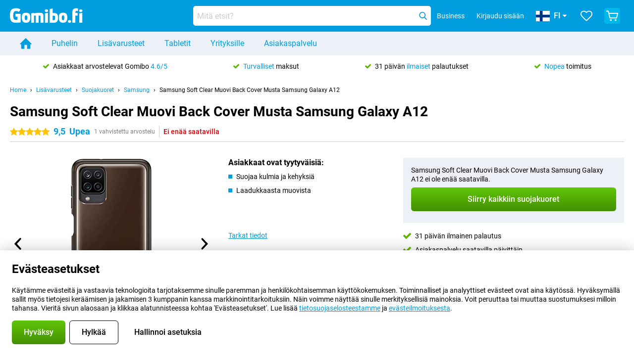

--- FILE ---
content_type: text/html; charset=UTF-8
request_url: https://www.gomibo.fi/lisavarusteiden-tiedot/samsung-soft-clear-muovi-back-cover-musta-samsung-galaxy-a12
body_size: 30756
content:
<!DOCTYPE html>

<html lang="fi-FI" data-lang="fi">
	<head>
		
						<title data-react-helmet="true">Samsung Soft Clear Muovi Back Cover Musta Samsung Galaxy A12 - Gomibo.fi</title>

			
				<meta http-equiv="Content-Type" content="text/html; charset=UTF-8" data-react-helmet="true">
				<meta http-equiv="X-UA-Compatible" content="IE=edge" data-react-helmet="true">

				<meta name="author" content="Gomibo.fi" data-react-helmet="true">
				<meta name="copyright" content="&copy; Gomibo.fi" data-react-helmet="true">
				<meta name="viewport" content="width=device-width, initial-scale=1" data-react-helmet="true">
				<meta name="format-detection" content="telephone=no" data-react-helmet="true">

				<meta name="google-site-verification" content="TvBeIyAFVVs_hVEQKqVUUEVnS6z23d06wqhdX3KgngM" data-react-helmet="true">

				<meta name="description" content="Katso kaikki tuotteesta Samsung Soft Clear Muovi Back Cover Musta Samsung Galaxy A12 täältä: kuvat, ominaisuudet, hinnat ✓ Tilaa ennen klo 23:59, niin saat toimituksen seuraavana päivänä ✓ Jopa 31 päivän ilmainen palautus ✓ Ilmainen lähetys" data-react-helmet="true">
				<meta name="robots" content="index,follow" data-react-helmet="true">
				<link rel="canonical" href="https://www.gomibo.fi/lisavarusteiden-tiedot/samsung-soft-clear-muovi-back-cover-musta-samsung-galaxy-a12" data-react-helmet="true">
			
			
					<link data-react-helmet="true" rel="alternate" href="https://www.belsimpel.nl/accessoire-detail/samsung-soft-clear-kunststof-back-cover-zwart-samsung-galaxy-a12" hreflang="nl-nl">
					<link data-react-helmet="true" rel="alternate" href="https://www.gomibo.de/zubehoer-detail/samsung-soft-clear-kunststoff-back-cover-schwarz-samsung-galaxy-a12" hreflang="de-de">
					<link data-react-helmet="true" rel="alternate" href="https://www.gomibo.at/zubehoer-detail/samsung-soft-clear-kunststoff-back-cover-schwarz-samsung-galaxy-a12" hreflang="de-at">
					<link data-react-helmet="true" rel="alternate" href="https://www.gomibo.ie/accessory-detail/samsung-soft-clear-plastic-back-cover-black-samsung-galaxy-a12" hreflang="en-ie">
					<link data-react-helmet="true" rel="alternate" href="https://www.gomibo.be/nl/accessoire-detail/samsung-soft-clear-kunststof-back-cover-zwart-samsung-galaxy-a12" hreflang="nl-be">
					<link data-react-helmet="true" rel="alternate" href="https://www.gomibo.be/fr/accessoire-detail/samsung-soft-clear-plastique-back-cover-noir-samsung-galaxy-a12" hreflang="fr-be">
					<link data-react-helmet="true" rel="alternate" href="https://www.gomibo.co.uk/accessory-detail/samsung-soft-clear-plastic-back-cover-black-samsung-galaxy-a12" hreflang="en-gb">
					<link data-react-helmet="true" rel="alternate" href="https://www.gomibo.se/en/accessory-detail/samsung-soft-clear-plastic-back-cover-black-samsung-galaxy-a12" hreflang="en-se">
					<link data-react-helmet="true" rel="alternate" href="https://www.gomibo.se/tillbehor-detaljer/samsung-soft-clear-plast-back-cover-svart-samsung-galaxy-a12" hreflang="sv-se">
					<link data-react-helmet="true" rel="alternate" href="https://www.gomibo.ch/de/zubehoer-detail/samsung-soft-clear-kunststoff-back-cover-schwarz-samsung-galaxy-a12" hreflang="de-ch">
					<link data-react-helmet="true" rel="alternate" href="https://www.gomibo.ch/en/accessory-detail/samsung-soft-clear-plastic-back-cover-black-samsung-galaxy-a12" hreflang="en-ch">
					<link data-react-helmet="true" rel="alternate" href="https://www.gomibo.ch/it/accessorio-dettaglio/samsung-soft-clear-plastica-back-cover-nero-samsung-galaxy-a12" hreflang="it-ch">
					<link data-react-helmet="true" rel="alternate" href="https://www.gomibo.ch/fr/accessoire-detail/samsung-soft-clear-plastique-back-cover-noir-samsung-galaxy-a12" hreflang="fr-ch">
					<link data-react-helmet="true" rel="alternate" href="https://www.gomibo.fi/en/accessory-detail/samsung-soft-clear-plastic-back-cover-black-samsung-galaxy-a12" hreflang="en-fi">
					<link data-react-helmet="true" rel="alternate" href="https://www.gomibo.fi/lisavarusteiden-tiedot/samsung-soft-clear-muovi-back-cover-musta-samsung-galaxy-a12" hreflang="fi-fi">
					<link data-react-helmet="true" rel="alternate" href="https://www.gomibo.pl/en/accessory-detail/samsung-soft-clear-plastic-back-cover-black-samsung-galaxy-a12" hreflang="en-pl">
					<link data-react-helmet="true" rel="alternate" href="https://www.gomibo.pl/szczegoly-akcesoriow/samsung-soft-clear-back-cover-plastikowe-czarny-samsung-galaxy-a12" hreflang="pl-pl">
					<link data-react-helmet="true" rel="alternate" href="https://www.gomibo.it/en/accessory-detail/samsung-soft-clear-plastic-back-cover-black-samsung-galaxy-a12" hreflang="en-it">
					<link data-react-helmet="true" rel="alternate" href="https://www.gomibo.it/accessorio-dettaglio/samsung-soft-clear-plastica-back-cover-nero-samsung-galaxy-a12" hreflang="it-it">
					<link data-react-helmet="true" rel="alternate" href="https://www.gomibo.es/en/accessory-detail/samsung-soft-clear-plastic-back-cover-black-samsung-galaxy-a12" hreflang="en-es">
					<link data-react-helmet="true" rel="alternate" href="https://www.gomibo.es/accesorio-detalles/samsung-soft-clear-back-cover-plastico-negro-samsung-galaxy-a12-m12" hreflang="es-es">
					<link data-react-helmet="true" rel="alternate" href="https://www.gomibo.cz/en/accessory-detail/samsung-soft-clear-plastic-back-cover-black-samsung-galaxy-a12" hreflang="en-cz">
					<link data-react-helmet="true" rel="alternate" href="https://www.gomibo.cz/prislusenstvi-podrobnosti/samsung-soft-clear-plastovy-back-cover-cerne-samsung-galaxy-a12" hreflang="cs-cz">
					<link data-react-helmet="true" rel="alternate" href="https://www.gomibo.no/en/accessory-detail/samsung-soft-clear-plastic-back-cover-black-samsung-galaxy-a12" hreflang="en-no">
					<link data-react-helmet="true" rel="alternate" href="https://www.gomibo.no/tilbehor-detailjer/samsung-soft-clear-plastic-back-cover-svart-samsung-galaxy-a12" hreflang="no-no">
					<link data-react-helmet="true" rel="alternate" href="https://www.gomibo.fr/en/accessory-detail/samsung-soft-clear-plastic-back-cover-black-samsung-galaxy-a12" hreflang="en-fr">
					<link data-react-helmet="true" rel="alternate" href="https://www.gomibo.fr/accessoire-detail/samsung-soft-clear-plastique-back-cover-noir-samsung-galaxy-a12" hreflang="fr-fr">
					<link data-react-helmet="true" rel="alternate" href="https://www.gomibo.dk/en/accessory-detail/samsung-soft-clear-plastic-back-cover-black-samsung-galaxy-a12" hreflang="en-dk">
					<link data-react-helmet="true" rel="alternate" href="https://www.gomibo.dk/tilbehor-detaljer/samsung-soft-clear-plastik-back-cover-sort-samsung-galaxy-a12" hreflang="da-dk">
					<link data-react-helmet="true" rel="alternate" href="https://www.gomibo.gr/en/accessory-detail/samsung-soft-clear-plastic-back-cover-black-samsung-galaxy-a12" hreflang="en-gr">
					<link data-react-helmet="true" rel="alternate" href="https://www.gomibo.hr/en/accessory-detail/samsung-soft-clear-plastic-back-cover-black-samsung-galaxy-a12" hreflang="en-hr">
					<link data-react-helmet="true" rel="alternate" href="https://www.gomibo.cy/en/accessory-detail/samsung-soft-clear-plastic-back-cover-black-samsung-galaxy-a12" hreflang="en-cy">
					<link data-react-helmet="true" rel="alternate" href="https://www.gomibo.ee/en/accessory-detail/samsung-soft-clear-plastic-back-cover-black-samsung-galaxy-a12" hreflang="en-ee">
					<link data-react-helmet="true" rel="alternate" href="https://www.gomibo.hu/en/accessory-detail/samsung-soft-clear-plastic-back-cover-black-samsung-galaxy-a12" hreflang="en-hu">
					<link data-react-helmet="true" rel="alternate" href="https://www.gomibo.lu/en/accessory-detail/samsung-soft-clear-plastic-back-cover-black-samsung-galaxy-a12" hreflang="en-lu">
					<link data-react-helmet="true" rel="alternate" href="https://www.gomibo.lv/en/accessory-detail/samsung-soft-clear-plastic-back-cover-black-samsung-galaxy-a12" hreflang="en-lv">
					<link data-react-helmet="true" rel="alternate" href="https://www.gomibo.lt/en/accessory-detail/samsung-soft-clear-plastic-back-cover-black-samsung-galaxy-a12" hreflang="en-lt">
					<link data-react-helmet="true" rel="alternate" href="https://www.gomibo.mt/en/accessory-detail/samsung-soft-clear-plastic-back-cover-black-samsung-galaxy-a12" hreflang="en-mt">
					<link data-react-helmet="true" rel="alternate" href="https://www.gomibo.pt/en/accessory-detail/samsung-soft-clear-plastic-back-cover-black-samsung-galaxy-a12" hreflang="en-pt">
					<link data-react-helmet="true" rel="alternate" href="https://www.gomibo.pt/detalhe-acessorios/samsung-soft-clear-back-cover-de-plastico-preto-samsung-galaxy-a12" hreflang="pt-pt">
					<link data-react-helmet="true" rel="alternate" href="https://www.gomibo.ro/en/accessory-detail/samsung-soft-clear-plastic-back-cover-black-samsung-galaxy-a12" hreflang="en-ro">
					<link data-react-helmet="true" rel="alternate" href="https://www.gomibo.sk/en/accessory-detail/samsung-soft-clear-plastic-back-cover-black-samsung-galaxy-a12" hreflang="en-sk">
					<link data-react-helmet="true" rel="alternate" href="https://www.gomibo.si/en/accessory-detail/samsung-soft-clear-plastic-back-cover-black-samsung-galaxy-a12" hreflang="en-si">
			

			
									<link
						rel="preconnect"
						href="//bsimg.nl"
												data-react-helmet="true"
					>
									<link
						rel="preconnect"
						href="//www.google-analytics.com"
												data-react-helmet="true"
					>
									<link
						rel="preconnect"
						href="//www.googletagmanager.com"
												data-react-helmet="true"
					>
									<link
						rel="preconnect"
						href="//googleads.g.doubleclick.net"
													crossorigin
												data-react-helmet="true"
					>
									<link
						rel="preconnect"
						href="//connect.facebook.net"
													crossorigin
												data-react-helmet="true"
					>
									<link
						rel="preconnect"
						href="//www.facebook.com"
													crossorigin
												data-react-helmet="true"
					>
									<link
						rel="preconnect"
						href="//s3-eu-west-1.amazonaws.com"
													crossorigin
												data-react-helmet="true"
					>
				
									<link href="https://www.googletagmanager.com/gtag/js?id=G-RNQT3MPQT8" rel="preload" as="script">
				
									<script>
						(function(w, d, s, l, i, z) {
							w[l] = w[l] || [];
							w[l].push({
								'gtm.start': new Date().getTime(),
								event: 'gtm.js'
							});
							var f = d.getElementsByTagName(s)[0],
								j = d.createElement(s),
								dl = l != 'dataLayer' ? '&l=' + l : '';
							j.async = true;
							j.src = z + '/aabcona/gtm.js?id=' + i + dl;
							f.parentNode.insertBefore(j, f);
						})(window, document, 'script', 'dataLayer', 'GTM-N8P4V75H', 'https://www.gomibo.fi');
					</script>
							

			
			
				<meta name="theme-color" content="#009ddf" data-react-helmet="true"> 				<link rel="icon" type="image/png" href="https://bsimg.nl/assets/img/shared/branding/gomibo_fi/favicon/favicon-96x96.png" sizes="96x96" data-react-helmet="true" />
				<link rel="icon" type="image/svg+xml" href="https://bsimg.nl/assets/img/shared/branding/gomibo_fi/favicon/favicon.svg" data-react-helmet="true" />
				<link rel="shortcut icon" href="https://bsimg.nl/assets/img/shared/branding/gomibo_fi/favicon/favicon.ico" data-react-helmet="true" />
				<link rel="apple-touch-icon" sizes="180x180" href="https://bsimg.nl/assets/img/shared/branding/gomibo_fi/favicon/apple-touch-icon.png" data-react-helmet="true" />
			

			
							

			
				<meta name="twitter:card" content="summary_large_image" data-react-helmet="true">
									<meta name="twitter:site" content="@gomibo" data-react-helmet="true">
							

			
				<meta property="og:locale" content="fi_FI" data-react-helmet="true">
				<meta property="og:type" content="website" data-react-helmet="true">
				<meta property="og:site_name" content="Gomibo.fi" data-react-helmet="true">
				
					<meta property="og:url" content="https://www.gomibo.fi/lisavarusteiden-tiedot/samsung-soft-clear-muovi-back-cover-musta-samsung-galaxy-a12" data-react-helmet="true">
					<meta property="og:title" content="Samsung Soft Clear Muovi Back Cover Musta Samsung Galaxy A12" data-react-helmet="true">
					<meta property="og:description" content="Bekijk hier alles over de Samsung Soft Clear Muovi Back Cover Musta Samsung Galaxy A12: afbeeldingen, specificaties, prijzen. Bestel &#039;m, snel en voordelig bij Gomibo.fi!" data-react-helmet="true">
				
				
					<meta property="og:image" content="https://bsimg.nl/images/samsung-soft-clear-kunststof-back-cover-zwart-samsung-galaxy-a12_1.jpg/WPoxDRuogxeX3V_2_vFJnUVcBiA%3D/fit-in/0x0/filters%3Aupscale%28%29" data-react-helmet="true">
					<meta property="og:image:secure_url" content="https://bsimg.nl/images/samsung-soft-clear-kunststof-back-cover-zwart-samsung-galaxy-a12_1.jpg/WPoxDRuogxeX3V_2_vFJnUVcBiA%3D/fit-in/0x0/filters%3Aupscale%28%29" data-react-helmet="true">
					
						<meta property="og:image:width" content="325" data-react-helmet="true">
					
					
						<meta property="og:image:height" content="505" data-react-helmet="true">
					
				
			

			
			<script id="head_breadcrumbs" type="application/ld+json" data-react-helmet="true">
				{
    "@context": "https://schema.org",
    "@type": "BreadcrumbList",
    "itemListElement": [
        {
            "@type": "ListItem",
            "position": 1,
            "item": {
                "@id": "https://www.gomibo.fi/",
                "name": "Home"
            }
        },
        {
            "@type": "ListItem",
            "position": 2,
            "item": {
                "@id": "https://www.gomibo.fi/lisavarusteet",
                "name": "Lis\u00e4varusteet"
            }
        },
        {
            "@type": "ListItem",
            "position": 3,
            "item": {
                "@id": "https://www.gomibo.fi/suojakuoret",
                "name": "Suojakuoret"
            }
        },
        {
            "@type": "ListItem",
            "position": 4,
            "item": {
                "@id": "https://www.gomibo.fi/suojakuoret/samsung",
                "name": "Samsung"
            }
        },
        {
            "@type": "ListItem",
            "position": 5,
            "item": {
                "@id": "https://www.gomibo.fi/lisavarusteiden-tiedot/samsung-soft-clear-muovi-back-cover-musta-samsung-galaxy-a12",
                "name": "Samsung Soft Clear Muovi Back Cover Musta Samsung Galaxy A12"
            }
        }
    ]
}
			</script>
		

			
			<script id="head_schema" type="application/ld+json" data-react-helmet="true">
				{
    "@context": "https://schema.org",
    "@type": "Product",
    "name": "Samsung Soft Clear Muovi Back Cover Musta Samsung Galaxy A12",
    "image": [
        "https://bsimg.nl/images/samsung-soft-clear-kunststof-back-cover-zwart-samsung-galaxy-a12_1.jpg/WPoxDRuogxeX3V_2_vFJnUVcBiA%3D/fit-in/0x0/filters%3Aupscale%28%29",
        "https://bsimg.nl/images/samsung-soft-clear-kunststof-back-cover-zwart-samsung-galaxy-a12_2.jpg/kJCKRmdax4jAfjkghYSjGEgvCbQ%3D/fit-in/0x0/filters%3Aupscale%28%29"
    ],
    "url": "https://www.gomibo.fi/lisavarusteiden-tiedot/samsung-soft-clear-muovi-back-cover-musta-samsung-galaxy-a12",
    "description": "Tietoja Samsung Soft Clear Muovi Back Cover Musta Samsung Galaxy A12: tekniset tiedot, arvostelut, sopimukset, uutiset, vinkit ja niksit, usein kysytyt kysymykset, lis\u00e4varusteet ja tuotteen tilaaminen!",
    "gtin13": "8806090854040",
    "sku": "EF-QA125TBEGEU",
    "brand": {
        "@type": "Thing",
        "name": "Samsung"
    },
    "aggregateRating": {
        "@type": "AggregateRating",
        "ratingValue": 9.5,
        "reviewCount": 1,
        "bestRating": 10,
        "worstRating": 0
    },
    "offers": {
        "@type": "Offer",
        "priceCurrency": "EUR",
        "price": "50.95",
        "url": "https://www.gomibo.fi/lisavarusteiden-tiedot/samsung-soft-clear-muovi-back-cover-musta-samsung-galaxy-a12",
        "itemCondition": "https://schema.org/NewCondition",
        "availability": "https://schema.org/Discontinued",
        "seller": {
            "@type": "Organization",
            "name": "Gomibo.fi",
            "url": "https://www.gomibo.fi",
            "logo": "https://bsimg.nl/assets/img/shared/branding/gomibo_fi/social/share_logo.png",
            "email": "info@gomibo.fi",
            "telephone": "+358800526650"
        }
    }
}
			</script>
		

							<script>
					try {
						if (!/^(?!Windows).*Linux.*Android [0-9]+[0-9.]*/i.test(navigator.userAgent)) {
							var document_head = document.getElementsByTagName('head')[0];
							var fonts_css_link = document.createElement('link');
							fonts_css_link.rel = 'stylesheet';
							fonts_css_link.type = 'text/css';
							fonts_css_link.media = 'screen';
														fonts_css_link.href = "/assets/css/responsive/gomibo/fonts.css?57619e445f74a8f4813f54ec89280902";
							document_head.appendChild(fonts_css_link);
						}
					} catch (err) {
											}
				</script>
			
						<script type="module" src="/assets/react/vendor.js?719b26a265f96ecdf9d0"></script>
			<script type="module" src="/assets/react/commons.js?3087ca1da660f7a1035e"></script>
			<script type="module" src="/assets/react/app.js?1751a02631d8460c4222"></script>
			<script type="module" src="/assets/react/header.js?9a1d199f0597956cd86e"></script>
			
	<script type="module" src="/assets/react/productdetail.js?b3a862aba02bd40e3755"></script>
	<link rel="preload" as="image" href="https://bsimg.nl/assets/img/shared/branding/gomibo_fi/logo/site_header.png">
			<link rel="preload" as="image" href="https://bsimg.nl/images/samsung-soft-clear-kunststof-back-cover-zwart-samsung-galaxy-a12_1.jpg/ueAJeA-D3gvzXGlm28I2OPOzlps%3D/fit-in/365x365/filters%3Aformat%28png%29%3Aupscale%28%29" imagesrcset="https://bsimg.nl/images/samsung-soft-clear-kunststof-back-cover-zwart-samsung-galaxy-a12_1.jpg/D0uwLiRpIE-KBzLy0nD18JesUVg%3D/fit-in/365x365/filters%3Aformat%28webp%29%3Aupscale%28%29 365w,https://bsimg.nl/images/samsung-soft-clear-kunststof-back-cover-zwart-samsung-galaxy-a12_1.jpg/z8MoAlnOd8WW1_TJEi2f-rm0vvg%3D/fit-in/730x730/filters%3Aformat%28webp%29%3Aupscale%28%29 730w,https://bsimg.nl/images/samsung-soft-clear-kunststof-back-cover-zwart-samsung-galaxy-a12_1.jpg/1IB4A4vMeZp32JYhMPiiZ0MeQug%3D/fit-in/1095x1095/filters%3Aformat%28webp%29%3Aupscale%28%29 1095w" imagesizes="100vw">
	

						
						

    	<script data-name="windowVariable">window.allowSentry = "true"</script>
	<script data-name="windowVariable">window.deployedGitSha = "3783ec6254664f19db1259c09a4d158d30600c73"</script>
	<script data-name="windowVariable">window.sentryDsn = "https://748af9a1ce5f480290c68043c76a1ea2@sentry.belsimpel.nl/11"</script>
	<script data-name="windowVariable">window.staggeredVariations = "null"</script>



                        	<script data-name="windowVariable">window.translations = "[{\"fi\":{\"\":\"\",\"%number_of_reviews% verified review\":[\"{count, plural,\",\"one {%number_of_reviews% vahvistettu arvostelu}\",\"other {%number_of_reviews% vahvistetut arvostelut}\",\"}\"],\"%number_of_stars% star\":[\"{count, plural,\",\"one {%number_of_stars% star t\\u00e4hti}\",\"other {%number_of_stars% t\\u00e4hte\\u00e4}\",\"}\"],\"(This review is) about [provider name]\\u0004about %provider_name%\":\"tietoa %provider_name%\",\"(This review is) about the [variant name]\\u0004about the %variant_name%\":\"tietoa aiheesta %variant_name%\",\"(excl. VAT)\":\"(ei sis. ALV)\",\"(provider dependent)\":\"(riippuu palveluntarjoajasta)\",\"9701 DA\":\"9701 DA\",\"Add %product_name% to your shopping cart\":\"Lis\\u00e4\\u00e4 %product_name% ostoskoriin\",\"All news articles\":\"Kaikki uutiset\",\"All pros & cons\":\"Kaikki hyv\\u00e4t ja huonot puolet\",\"All reviews\":\"Kaikki arvostelut\",\"Buy a SIM Free %product_group_name%? The options:\":\"Osta SIM-vapaa %product_group_name%? Vaihtoehdot:\",\"Buy the %product_group_name%? The options:\":\"Osta %product_group_name%? Vaihtoehdot:\",\"Capacity\":\"Kapasiteetti\",\"Capacity:\":\"Kapasiteetti:\",\"Change address\":\"Muuta osoitetta\",\"Check postal code\":\"Tarkista postinumero\",\"Choose your provider...\":\"Valitse palveluntarjoajasi...\",\"Colour\":\"V\\u00e4ri\",\"Colour and capacity\":\"V\\u00e4ri ja kapasiteetti\",\"Colour and capacity:\":\"V\\u00e4ri ja kapasiteetti:\",\"Colour:\":\"V\\u00e4ri:\",\"Complete description\":\"Koko kuvaus\",\"Con\":\"Huono puoli\",\"Condition:\":\"Kunto:\",\"Confirm\":\"Vahvista\",\"Delivery time\":\"Toimitusaika\",\"Detailed specifications\":\"Tarkat tiedot\",\"Device upfront\":\"Laite etuk\\u00e4teen\",\"Enter your email address\":\"Kirjoita s\\u00e4hk\\u00f6postiosoitteesi\",\"Estimated retail price\":\"Arvioitu v\\u00e4hitt\\u00e4ismyyntihinta\",\"Everything about %provider% and your contract\":\"Kaikki tuotteesta %provider% ja sopimuksestasi\",\"Everything about the %product_group_name%\":\"Kaikki tuotteesta %product_group_name%\",\"Excl. VAT\":\"Ei sis. ALV\",\"Go straight to:\":\"Siirry suoraan osoitteeseen:\",\"Hide compatible products\":\"Piilota yhteensopivat tuotteet\",\"House number\":\"Talon numero\",\"House number:\":\"Talon numero:\",\"How are our reviews created?\":\"Miten arvostelut luodaan?\",\"I recommend this product\":\"Suosittelen t\\u00e4t\\u00e4 tuotetta\",\"Icon %name%\":\"Kuvake %name%\",\"In stock\":\"Varastossa\",\"In stock:\":\"Varastossa:\",\"Incl. VAT\":\"Sis. ALV\",\"Information\":\"Tiedot\",\"Keep me updated\":\"Pid\\u00e4 minut ajan tasalla\",\"Language:\":\"Kieli:\",\"Loading...\":\"Ladataan...\",\"More information\":\"Lis\\u00e4tietoja\",\"More videos\":\"Lis\\u00e4\\u00e4 videoita\",\"News article contains a video\":\"Uutisartikkeli sis\\u00e4lt\\u00e4\\u00e4 videon\",\"No reviews yet\":\"Ei viel\\u00e4 yht\\u00e4\\u00e4n arvostelua\",\"Not in stock\":\"Ei varastossa\",\"Not in stock %clr_grey_dark%%plain%at this store %with_provider% %end_plain%%end_clr_grey_dark%\":\"Ei varastossa %clr_grey_dark%%plain% t\\u00e4ss\\u00e4 myym\\u00e4l\\u00e4ss\\u00e4 %with_provider% %end_plain%%end_clr_grey_dark%\",\"Not in stock %clr_grey_dark%%plain%at this store%end_plain%%end_clr_grey_dark%\":\"Ei varastossa %clr_grey_dark%%plain% t\\u00e4ss\\u00e4 myym\\u00e4l\\u00e4ss\\u00e4%end_plain%%end_clr_grey_dark%\",\"Order\":\"Tilaa\",\"Play video\":\"Toista video\",\"Postal code\":\"Postinumero\",\"Postal code:\":\"Postinumero:\",\"Price\":\"Hinta\",\"Pro\":\"Etu\",\"Provider-dependent delivery time\":\"Palveluntarjoajasta riippuvainen toimitusaika\",\"Rate this review with a \'thumbs down\'\":\"Anna t\\u00e4lle tuotteelle \'peukut alas\'.\",\"Rate this review with a \'thumbs up\'\":\"Anna t\\u00e4lle tuotteelle \'peukkua\'.\",\"Repairability index\":\"Korvattavuusindeksi\",\"Retail price\":\"V\\u00e4hitt\\u00e4ismyyntihinta\",\"Scroll down for more information\":\"Selaa alasp\\u00e4in saadaksesi lis\\u00e4tietoja\",\"See terms and conditions for special offers\":\"Katso erikoistarjouksia koskevat ehdot\",\"Select your bundle:\":\"Valitse pakettisi:\",\"Show all compatible products (%amount%)\":\"N\\u00e4yt\\u00e4 kaikki yhteensopivat tuotteet (%amount%)\",\"Something went wrong while saving your rating. Please try again in a few minutes.\":\"Jokin meni vikaan, kun tallensimme arvosteluasi. Yrit\\u00e4 uudelleen muutaman minuutin kuluttua.\",\"Sort by:\":\"Lajittelu:\",\"Special Offer:\":\"Erikoistarjous:\",\"Storage\":\"Varastointi\",\"Store availability\":\"Saatavuus myym\\u00e4l\\u00e4ss\\u00e4\",\"Store:\":[\"{count, plural,\",\"one {Kauppa:}\",\"other {Kaupat:}\",\"}\"],\"Suffix\":\"Suffiksi\",\"The %product_name% is compatible to use in combination with the following phones and tablets.\":\"%product_name% on yhteensopiva seuraavien puhelimien ja tablettien kanssa.\",\"The benefits of ordering at %domain_name%\":\"Edut, jotka saat tilaamalla osoitteessa %domain_name%\",\"Tip!\":\"Vihje!\",\"Video\":\"Video\",\"Video:\":\"Video:\",\"View all outlets\":\"N\\u00e4yt\\u00e4 kaikki Outlet-myym\\u00e4l\\u00e4t\",\"View frequencies\":\"Katso taajuudet\",\"You cannot re-rate this review\":\"Et voi arvioida t\\u00e4t\\u00e4 arvostelua uudelleen\",\"Your email address\":\"S\\u00e4hk\\u00f6postiosoitteesi\",\"a\":\"a\",\"excl. VAT\":\"ei sis. ALV\",\"from:\":\"alkaen:\"}},{\"fi\":{\"\":\"\",\"%bold%Please note!%end_bold% Certain products have been removed from your favourites list because they are no longer available or the bundle has changed.\":\"%bold%Huomaa!%end_bold% Tietyt tuotteet on poistettu suosikkiluettelostasi, koska niit\\u00e4 ei ole en\\u00e4\\u00e4 saatavilla tai paketti on muuttunut.\",\"%contract_duration_in_months% month\":[\"{count, plural,\",\"one {%contract_duration_in_months% kuukausi}\",\"other {%contract_duration_in_months% kuukautta}\",\"}\"],\"%credit% prepaid credit\":\"%credit% prepaid-luotto\",\"%number% options selected\":\"%number% valitut vaihtoehdot\",\"%number_of_items% item\":[\"{count, plural,\",\"one {%number_of_items% kohde}\",\"other {%number_of_items% kohteet}\",\"}\"],\"%number_of_orders% pending order\":[\"{count, plural,\",\"one {%number_of_orders% odottava tilaus}\",\"other {%number_of_orders% odottavat tilaukset}\",\"}\"],\"%number_of_reviews% review\":[\"{count, plural,\",\"one {%number_of_reviews% arvostelu}\",\"other {%number_of_reviews% arvostelut}\",\"}\"],\"%number_of_reviews% verified review\":[\"{count, plural,\",\"one {%number_of_reviews% vahvistettu arvostelu}\",\"other {%number_of_reviews% vahvistetut arvostelut}\",\"}\"],\"%number_of_stars% star\":[\"{count, plural,\",\"one {%number_of_stars% star t\\u00e4hti}\",\"other {%number_of_stars% t\\u00e4hte\\u00e4}\",\"}\"],\"%provider_name% Data Only contract\":\"%provider_name% Vain dataa koskeva sopimus\",\"%provider_name% Data Only upgrade\":\"%provider_name% Vain dataa koskeva p\\u00e4ivitys\",\"%provider_name% Sim Only contract\":\"%provider_name% Vain SIM sopimus\",\"%provider_name% Sim Only contract - Young\":\"%provider_name% Vain SIM sopimus - Nuoret\",\"%provider_name% Sim Only upgrade\":\"%provider_name% Vain SIM koskeva p\\u00e4ivitys\",\"%provider_name% Sim Only upgrade - Young\":\"%provider_name% Vain SIM koskeva p\\u00e4ivitys - Nuoret\",\"%provider_name% contract\":\"%provider_name% sopimus\",\"%provider_name% contract - Young\":\"%provider_name% sopimus - Nuoret\",\"%provider_name% upgrade\":\"%provider_name% p\\u00e4ivitys\",\"%provider_name% upgrade - Young\":\"%provider_name% p\\u00e4ivitys - Nuoret\",\"(excl. VAT):\":\"(ei sis. ALV):\",\"1 year\":\"1 vuosi\",\"2 year\":\"2 vuotta\",\"3-in-1 SIM card\":\"3-in-1 SIM-kortti\",\"A letter with a simple step-by-step plan is included with the delivered SIM card. We will transfer your own phone number to your new SIM card on the same day that you perform these steps.\":\"SIM-kortin mukana toimitetaan kirje, joka sis\\u00e4lt\\u00e4\\u00e4 helpot ohjeet. Siirr\\u00e4mme puhelinnumerosi uudelle SIM-kortillesi samana p\\u00e4iv\\u00e4n\\u00e4, jona suoritat n\\u00e4m\\u00e4 vaiheet.\",\"A verification token has been sent to your email address. Fill in this verification token to log in.\":\"S\\u00e4hk\\u00f6postiosoitteeseesi on l\\u00e4hetetty vahvistusmerkki. T\\u00e4yt\\u00e4 t\\u00e4m\\u00e4 vahvistusmerkki kirjautuaksesi sis\\u00e4\\u00e4n.\",\"Accessories made for the %device_name% - Recommended by our experts\":\"Laitteelle %device_name% suunnitellut lis\\u00e4varusteet - Asiantuntijoidemme suosittelemat tuotteet\",\"Add %product_name% to your shopping cart\":\"Lis\\u00e4\\u00e4 %product_name% ostoskoriin\",\"Add products to your favourites by clicking on \":\"Lis\\u00e4\\u00e4 tuotteita suosikkeihisi klikkaamalla \",\"Add to your favourites\":\"Lis\\u00e4\\u00e4 suosikkeihisi\",\"Added\":\"Lis\\u00e4tty\",\"Added to your shopping cart\":\"Lis\\u00e4tty ostoskoriin\",\"After %amount% month:\":[\"{count, plural,\",\"one {%amount% kuukauden kuluttua:}\",\"other {%amount% kuukauden kuluttua:}\",\"}\"],\"All options\":\"Kaikki vaihtoehdot\",\"Already have an account?\":\"Onko sinulla jo tili?\",\"Amount\":\"M\\u00e4\\u00e4r\\u00e4\",\"Amount:\":\"M\\u00e4\\u00e4r\\u00e4:\",\"Are you staying with the same provider?\":\"S\\u00e4ilyt\\u00e4tk\\u00f6 nykyisen palveluntarjoajasi?\",\"As the name suggests, you\'ll receive 3 sizes in 1.\":\"Kuten nimest\\u00e4 voi p\\u00e4\\u00e4tell\\u00e4, saat 3 mallia yhdess\\u00e4.\",\"At home or at work:\":\"Kotona tai t\\u00f6iss\\u00e4:\",\"At home, at work, or via PostNL pick-up point:\":\"Kotona, ty\\u00f6paikalla tai PostNL-noutopisteen kautta:\",\"Business\":\"Liiketoiminta\",\"By entering your details, you agree to our privacy statement.\":\"Sy\\u00f6tt\\u00e4m\\u00e4ll\\u00e4 tietosi hyv\\u00e4ksyt tietosuojalausuntomme.\",\"Cable connection\":\"Kaapeliliit\\u00e4nt\\u00e4\",\"Can you transfer %number%?\":\"Voitko siirt\\u00e4\\u00e4 %number%?\",\"Change shopping cart\":\"Muuta ostoskoria\",\"Check now\":\"Tarkista nyt\",\"Check other data\":\"Tarkista muut tiedot\",\"Check with %current_provider% if you can already take or renew %phone_number% and see your personal discount\":\"Tarkista yritykselt\\u00e4 %current_provider%, voitko jo p\\u00e4ivitt\\u00e4\\u00e4 tai siirt\\u00e4\\u00e4 %phone_number%:\",\"Check with %current_provider% whether you can already upgrade or transfer %phone_number%:\":\"Tarkista yritykselt\\u00e4 %current_provider%, voitko jo p\\u00e4ivitt\\u00e4\\u00e4 tai siirt\\u00e4\\u00e4 %phone_number%:\",\"Choose your bundle\":\"Valitse pakettisi\",\"Choose your provider...\":\"Valitse palveluntarjoajasi...\",\"Choose your upgrade\":\"Valitse p\\u00e4ivityksesi\",\"Clear entered value\":\"Tyhjenn\\u00e4 sy\\u00f6tetty arvo\",\"Click on the link in the email to activate your account.\":\"Aktivoi tilisi s\\u00e4hk\\u00f6postissa olevan linkin kautta.\",\"Click on the link in the email to reset your password.\":\"Palauta salasanasi s\\u00e4hk\\u00f6postissa olevan linkin kautta.\",\"Close\":\"Sulje\",\"Close this message\":\"Sulje t\\u00e4m\\u00e4 viesti\",\"Compact version\\u0004Add to cart\":\"Lis\\u00e4\\u00e4 ostoskoriin\",\"Confirm\":\"Vahvista\",\"Confirm that this is you\":\"Vahvista, ett\\u00e4 t\\u00e4m\\u00e4 olet sin\\u00e4\",\"Continue\":\"Jatka\",\"Continue shopping\":\"Jatka ostoksia\",\"Contract:\":\"Sopimus:\",\"Copper connection\":\"Kupariliit\\u00e4nt\\u00e4\",\"Create a new password for\":\"Luo uusi salasana\",\"Create account\":\"Luo tili\",\"Create password\":\"Luo salasana\",\"Credit after registration at the provider.\":\"Palveluntarjoajan tarjoama luotto rekister\\u00f6innin j\\u00e4lkeen.\",\"DSL connection\":\"DSL-yhteys\",\"Date of birth\":\"Syntym\\u00e4aika\",\"Delete\":\"Poista\",\"Detailed information\":\"Yksityiskohtaiset tiedot\",\"Device payment:\":\"Laitemaksu:\",\"Device upfront\":\"Laite etuk\\u00e4teen\",\"Didn\'t receive an email? Please check your spam folder, or request the verification email again by\":\"Etk\\u00f6 saanut s\\u00e4hk\\u00f6postia? Tarkista roskapostikansiosi tai pyyd\\u00e4 vahvistuss\\u00e4hk\\u00f6postia uudelleen osoitteesta\",\"Didn\'t receive an email? Please check your spam folder, or request the verification email again in %time% seconds.\":\"Etk\\u00f6 saanut s\\u00e4hk\\u00f6postia? Tarkista roskapostikansiosi tai pyyd\\u00e4 vahvistuss\\u00e4hk\\u00f6postia uudelleen osoitteesta\",\"Do you get a loyalty discount?\":\"Saatko kanta-asiakasalennuksen?\",\"Do you keep getting this message? Please try again in a couple of minutes.\":\"Saatko toistuvasti t\\u00e4m\\u00e4n viestin? Yrit\\u00e4 uudelleen parin minuutin kuluttua.\",\"Do you want to save your favourites and be able to view them again at a later time?\":\"Haluatko tallentaa suosikkisi ja tarkastella niit\\u00e4 my\\u00f6hemmin uudelleen?\",\"Don\'t have an account yet?\":\"Eik\\u00f6 sinulla ole viel\\u00e4 tili\\u00e4?\",\"Don\'t lose sight of your favourites!\":\"\\u00c4l\\u00e4 unohda suosikkejasi!\",\"Don\'t worry - free 31-day return period\":\"\\u00c4l\\u00e4 huoli - ilmainen 31 p\\u00e4iv\\u00e4n palautusoikeus\",\"Done in 2 minutes.\":\"Valmis 2 minuutissa.\",\"Email address\":\"S\\u00e4hk\\u00f6postiosoite\",\"Enter your current phone number\":\"Kirjoita nykyinen puhelinnumerosi\",\"Enter your email address so we can send you an email to activate your account.\":\"Anna s\\u00e4hk\\u00f6postiosoitteesi, jotta voimme l\\u00e4hett\\u00e4\\u00e4 sinulle s\\u00e4hk\\u00f6postiviestin tilisi aktivoimiseksi.\",\"Enter your email address so we can send you an email to reset your password.\":\"Anna s\\u00e4hk\\u00f6postiosoitteesi, jotta voimme l\\u00e4hett\\u00e4\\u00e4 sinulle s\\u00e4hk\\u00f6postiviestin salasanasi palauttamiseksi.\",\"Excl. VAT\":\"Ei sis. ALV\",\"Expected delivery time:\":\"Odotettu toimitusaika:\",\"External shop reviews\":\"Ulkoiset kauppa-arvostelut\",\"Featured deal!\":\"Suositeltu tarjous!\",\"Fiber connection\":\"Kuituyhteys\",\"Find and select your model\":\"Etsi ja valitse sopiva malli\",\"First month from %old_price% per month now only:\":[\"{count, plural,\",\"one {Ensimm\\u00e4inen kuukausi alkaen %old_price% kuukaudessa vain nyt:}\",\"other {Ensimm\\u00e4iset %discount_period% kuukautta alkaen %old_price% kuukaudessa vain nyt:}\",\"}\"],\"First month:\":[\"{count, plural,\",\"one {Ensimm\\u00e4inen kuukausi:}\",\"other {Ensimm\\u00e4iset %amount% kuukautta:}\",\"}\"],\"For questions or persisting problems, you can always reach us via\":\"Jos sinulla on kysymyksi\\u00e4 tai ongelmia, tavoitat meid\\u00e4t aina osoitteesta\",\"For your %provider% contract\":\"Sopimukseesi %provider%\",\"Forgot your password?\":\"Unohditko salasanasi?\",\"Free insurance against misuse\":\"Ilmainen vakuutus v\\u00e4\\u00e4rink\\u00e4yt\\u00f6n varalta\",\"From the moment that your number is transferred to %provider_name%, your old contract will be cancelled.\":\"Kun numerosi siirret\\u00e4\\u00e4n sopimukseen %provider_name%, vanha sopimuksesi irtisanotaan.\",\"From the moment that your number is transferred, your old contract will be cancelled.\":\"Kun numerosi siirret\\u00e4\\u00e4n, vanha sopimuksesi irtisanotaan.\",\"Get a loyalty discount! Which products are already registered to your address?\":\"Hanki kanta-asiakasalennus! Mitk\\u00e4 tuotteet osoitteeseesi on jo rekister\\u00f6ity?\",\"Hide\":\"Piilota\",\"House number\":\"Talon numero\",\"Imperative\\u0004Log in\":\"Kirjaudu sis\\u00e4\\u00e4n\",\"Imperative\\u0004create an account.\":\"luo tili.\",\"In order to qualify for the loyalty discount of %selector%, you need more %provider% products.\":\"Saadaksesi %selector%-kanta-asiakasalennuksen tarvitset useampia %provider% -tuotteita.\",\"In stock\":\"Varastossa\",\"In the meantime, you\'ll be able to use your old SIM card.\":\"Sill\\u00e4 v\\u00e4lin voit k\\u00e4ytt\\u00e4\\u00e4 vanhaa SIM-korttiasi.\",\"Incl. VAT\":\"Sis. ALV\",\"Invalid address.\":\"Virheellinen osoite.\",\"Invalid date of birth.\":\"Virheellinen syntym\\u00e4aika.\",\"It doesn\'t matter which provider you\'ve chosen.\":\"Valitsemallasi palveluntarjoajalla ei ole v\\u00e4li\\u00e4.\",\"Leave blank to view all results\":\"J\\u00e4t\\u00e4 tyhj\\u00e4ksi katsoaksesi kaikki tulokset\",\"Less options\":\"V\\u00e4hemm\\u00e4n vaihtoehtoja\",\"Loading...\":\"Ladataan...\",\"Log in\":\"Kirjaudu sis\\u00e4\\u00e4n\",\"Log in to %brand_name%\":\"Kirjaudu sis\\u00e4\\u00e4n osoitteeseen %brand_name%\",\"Log in with your order number\":\"Kirjaudu sis\\u00e4\\u00e4n tilausnumerollasi\",\"Login\":\"Kirjaudu sis\\u00e4\\u00e4n\",\"Long per month\\u0004Total per month:\":\"Yhteens\\u00e4 kuukaudessa:\",\"Medium\":\"Medium\",\"Micro SIM card\":\"Micro SIM -kortti\",\"Mini SIM card\":\"Mini SIM -kortti\",\"Minimum 8 characters\":\"V\\u00e4hint\\u00e4\\u00e4n 8 merkki\\u00e4\",\"Minimum age of contracts is 18 years. Is the contract in the name of your parent(s)? Fill in the details that are known to the provider.\":\"Sopimusten alaik\\u00e4raja on 18 vuotta. Onko sopimus vanhempiesi nimiss\\u00e4? T\\u00e4yt\\u00e4 palveluntarjoajan tiedossa olevat tiedot.\",\"Monthly terminable\":\"Irtisanottavissa kuukauden v\\u00e4lein\",\"More information\":\"Lis\\u00e4tietoja\",\"Most new smartphones use this type of SIM card.\":\"Useimmissa uusissa \\u00e4lypuhelimissa k\\u00e4ytet\\u00e4\\u00e4n t\\u00e4m\\u00e4ntyyppist\\u00e4 SIM-korttia.\",\"Nano SIM card\":\"Nano SIM -kortti\",\"New contract\":\"Uusi sopimus\",\"New:\":\"Uusi:\",\"Next\":\"Seuraava\",\"No connection charge and done in 2 minutes.\":\"Ei yhteysmaksua ja valmis 2 minuutissa.\",\"No double charges\":\"Ei kaksinkertaisia maksuja\",\"No email address has been entered.\":\"S\\u00e4hk\\u00f6postiosoitetta ei ole annettu.\",\"No results found\":\"Tuloksia ei l\\u00f6ytynyt\",\"No results found.\":\"Tuloksia ei l\\u00f6ytynyt.\",\"No reviews yet\":\"Ei viel\\u00e4 yht\\u00e4\\u00e4n arvostelua\",\"Not in stock\":\"Ei varastossa\",\"Number Transfer Guarantee\":\"Numeronsiirtotakuu\",\"Number of items:\":\"Tavaroiden lukum\\u00e4\\u00e4r\\u00e4:\",\"On the number transfer date, your number will be transferred to your new SIM card.\":\"Numerosi siirret\\u00e4\\u00e4n sovittuna p\\u00e4iv\\u00e4n\\u00e4 uudelle SIM-kortillesi.\",\"One-off %provider% connection charge, charged on the first invoice:\":\"Kertaluonteinen %provider% liittymismaksu, joka veloitetaan ensimm\\u00e4isess\\u00e4 laskussa:\",\"Oops, an error occurred!\":\"Hups, tapahtui virhe!\",\"Order\":\"Tilaa\",\"Order now\":\"Tilaa nyt\",\"Order number\":\"Tilausnumero\",\"Order number:\":\"Tilausnumero:\",\"Outlet devices\":\"Outlet-laitteet\",\"Outlet from %span%%price%%end_span%\":\"Outlet alkaen %span%%price%%end_span%\",\"Password\":\"Salasana\",\"Password for %brand_name%\":\"Salasana tilille %brand_name%\",\"Per MB:\":\"Megabitti\\u00e4 kohden:\",\"Per min: %cost% (to landline)\":\"Minuuttia kohden: %cost% (lankapuhelimeen)\",\"Per min: %cost% (to mobile phone)\":\"Minuuttia kohden: %cost% (matkapuhelimeen)\",\"Per text:\":\"Teksti\\u00e4 kohden:\",\"Pick up in a %brand_name% store: free of charge\":\"Nouto %brand_name%-myym\\u00e4l\\u00e4st\\u00e4: veloituksetta\",\"Postal code\":\"Postinumero\",\"Pre-order\":\"Ennakkotilaus\",\"Previous\":\"Edellinen\",\"Price\":\"Hinta\",\"Price details:\":\"Hintatiedot:\",\"Price prepaid SIM card:\":\"Prepaid SIM-kortin hinta:\",\"Price replacement SIM card:\":\"Korvaavan SIM-kortin hinta:\",\"Proceed to checkout\":\"Siirry kassalle\",\"Ready\":\"Valmis\",\"Receive your new phone tomorrow.\":\"Saat uuden puhelimesi huomenna.\",\"Register\":\"Rekister\\u00f6idy\",\"Register at %brand_name%\":\"Rekister\\u00f6idy osoitteessa %brand_name%\",\"Remove from your favourites\":\"Poista suosikeista\",\"Resend activation link\":\"L\\u00e4het\\u00e4 aktivointilinkki uudelleen\",\"SIM card type:\":\"SIM-kortin tyyppi:\",\"SIM card with %credit% prepaid credit\":\"SIM-kortti, jossa on %credit% prepaid-luottoa\",\"Save money with Sim Only or choose a new device.\":\"S\\u00e4\\u00e4st\\u00e4 rahaa SIM only -sopimuksella tai valitse uusi laite.\",\"Seamless transfer\":\"Saumaton siirto\",\"Search\":\"Etsi\",\"Select the products that are already active on your address, besides your current phone subscription, and immediately check out the extra benefits you\'ll receive.\":\"Valitse tuotteet, jotka ovat jo aktiivisia osoitteessasi nykyisen puhelinsopimuksesi lis\\u00e4ksi, ja tutustu heti saamiisi lis\\u00e4etuihin.\",\"Select the products that, in addition to your current order, are already active at your address:\":\"Valitse tuotteet, jotka ovat jo aktiivisia osoitteessasi:\",\"Select your current network\":\"Valitse nykyinen verkko\",\"Select your current provider\":\"Valitse nykyinen palveluntarjoajasi\",\"Send email\":\"L\\u00e4het\\u00e4 s\\u00e4hk\\u00f6postia\",\"Shipping fees:\":\"L\\u00e4hetysmaksut:\",\"Short per month\\u0004Total per month:\":\"Yhteens\\u00e4 kuukaudessa:\",\"Show\":\"N\\u00e4yt\\u00e4\",\"Sign up for an email notification when this product comes back in stock\":\"Tilaa s\\u00e4hk\\u00f6posti-ilmoitus, kun t\\u00e4m\\u00e4 tuote tulee taas saataville\",\"Skip check\":\"Ohita tarkistus\",\"Something went wrong. Our colleagues were automatically notified of the problem.\":\"Jokin meni pieleen. Kollegoillemme ilmoitettiin ongelmasta automaattisesti.\",\"Stock:\":\"Varasto:\",\"Strength:\":\"Vahvuus:\",\"Strong\":\"Vahva\",\"Suffix\":\"Suffiksi\",\"The %bold%%product_name%%end_bold% has been added to your shopping cart\":\"%bold%%product_name%%end_bold% on lis\\u00e4tty ostoskoriin\",\"The email address and password combination is not registered with us. Did you\":\"S\\u00e4hk\\u00f6postiosoitteen ja salasanan yhdistelm\\u00e4\\u00e4 ei ole rekister\\u00f6ity meille. Teitk\\u00f6 sin\\u00e4\",\"The email address you entered is not valid. Please check whether the email address contains an @, a period, and no spacing.\":\"Antamasi s\\u00e4hk\\u00f6postiosoite ei ole kelvollinen. Tarkista, ett\\u00e4 s\\u00e4hk\\u00f6postiosoitteessa on @-merkki ja piste, mutta ei v\\u00e4lily\\u00f6ntej\\u00e4.\",\"The following sizes are included:\":\"Mukana ovat seuraavat koot:\",\"The link has expired. Click on the button below to receive a new email to reset your password.\":\"Linkki on vanhentunut. Klikkaa alla olevaa painiketta, niin saat uuden s\\u00e4hk\\u00f6postin salasanasi palauttamista varten.\",\"The link to activate your account has expired. Enter your email address to receive a new activation link.\":\"Linkki tilisi aktivoimiseksi on vanhentunut. Anna s\\u00e4hk\\u00f6postiosoitteesi, niin saat uuden aktivointilinkin.\",\"The order number you entered is not valid.\":\"Antamasi tilausnumero ei ole kelvollinen.\",\"The password you entered contains invalid characters.\":\"Sy\\u00f6tt\\u00e4m\\u00e4si salasana sis\\u00e4lt\\u00e4\\u00e4 virheellisi\\u00e4 merkkej\\u00e4.\",\"The password you entered is too long.\":\"Sy\\u00f6tt\\u00e4m\\u00e4si salasana on liian pitk\\u00e4.\",\"The password you entered is too short.\":\"Antamasi salasana on liian lyhyt.\",\"The requested order could not be found.\":\"Pyydetty\\u00e4 tilausta ei l\\u00f6ytynyt.\",\"Then choose an upgrade.\":\"Valitse sitten p\\u00e4ivitys.\",\"There have been too many unsuccessful attempts. Please try again in a couple of minutes.\":\"Liian monta ep\\u00e4onnistunutta yrityst\\u00e4. Yrit\\u00e4 uudelleen parin minuutin kuluttua.\",\"There have been too many unsuccessful login attempts. Please try again in a couple of minutes.\":\"Liian monta ep\\u00e4onnistunutta kirjautumisyrityst\\u00e4. Yrit\\u00e4 uudelleen parin minuutin kuluttua.\",\"These are your benefits:\":\"N\\u00e4m\\u00e4 ovat sinun etusi:\",\"This is the biggest type of SIM card and it is not used in smartphones.\":\"T\\u00e4m\\u00e4 on suurin SIM-korttityyppi, eik\\u00e4 sit\\u00e4 k\\u00e4ytet\\u00e4 \\u00e4lypuhelimissa.\",\"This is the smallest type of SIM card.\":\"T\\u00e4m\\u00e4 on pienin SIM-korttityyppi.\",\"This size is sometimes used in older smartphones.\":\"T\\u00e4t\\u00e4 kokoa k\\u00e4ytet\\u00e4\\u00e4n joskus vanhemmissa \\u00e4lypuhelimissa.\",\"This way, you won\'t face double charges.\":\"N\\u00e4in et joudu maksamaan kaksinkertaisia Charge-maksuja.\",\"Tip!\":\"Vihje!\",\"To shopping cart\":\"Ostoskoriin\",\"Transfer service\":\"Siirtopalvelu\",\"Unknown SIM card type\":\"Tuntematon SIM-kortin tyyppi\",\"Until the transfer date, your old provider will make sure you can use your number under the old terms and conditions.\":\"Vanha palveluntarjoajasi huolehtii siit\\u00e4, ett\\u00e4 voit k\\u00e4ytt\\u00e4\\u00e4 numeroasi siirtop\\u00e4iv\\u00e4\\u00e4n asti vanhoilla ehdoilla.\",\"Upfront payment device:\":\"Oston yhteydess\\u00e4 maksettava laite:\",\"Upgrade\":\"P\\u00e4ivitys\",\"Upgrade contract\":\"P\\u00e4ivit\\u00e4 sopimus\",\"Upgrade with a new phone now!\":\"P\\u00e4ivit\\u00e4 uuteen puhelimeen nyt!\",\"Valid in the %country_name%:\":\"Voimassa %country_name%:\",\"Verification Token\":\"Varmentaminen Token\",\"Via a PostNL pick-up point:\":\"PostNL:n noutopisteen kautta:\",\"View all terms and conditions before using in %country_name%.\":\"Tutustu kaikkiin ehtoihin ennen kuin k\\u00e4yt\\u00e4t kohteessa %country_name%.\",\"View details\":\"N\\u00e4yt\\u00e4 tiedot\",\"Want to transfer to %provider_name%?\":\"Haluatko siirt\\u00e4\\u00e4 %provider_name%?\",\"Want to transfer to a different provider?\":\"Haluatko vaihtaa palveluntarjoajaa?\",\"We check the end date for every order, so you\'ll never pay double costs.\":\"Tarkistamme jokaisen tilauksen p\\u00e4\\u00e4ttymisp\\u00e4iv\\u00e4n, joten et koskaan maksa kaksinkertaisia kustannuksia.\",\"We guarantee that you\'ll always be able to keep your mobile phone number.\":\"Takaamme, ett\\u00e4 voit aina s\\u00e4ilytt\\u00e4\\u00e4 matkapuhelinnumerosi.\",\"We guarantee that you\'ll always be able to keep your phone number.\":\"Takaamme, ett\\u00e4 voit aina s\\u00e4ilytt\\u00e4\\u00e4 puhelinnumerosi.\",\"We need these to display your personalized offer\":\"Tarvitsemme n\\u00e4it\\u00e4, jotta voimme n\\u00e4ytt\\u00e4\\u00e4 henkil\\u00f6kohtaisen tarjouksesi\",\"We will make sure to cancel your current contract for you.\":\"Varmistamme, ett\\u00e4 peruutamme nykyisen sopimuksesi puolestasi.\",\"We will transfer your number for free\":\"Siirr\\u00e4mme numerosi ilmaiseksi\",\"We\'ll find out for you!\":\"Me otamme selv\\u00e4\\u00e4 puolestasi!\",\"We\'re checking with %provider% whether you can already upgrade or transfer %phone_number%.\":\"Tarkistamme yritykselt\\u00e4 %provider%, voitko jo p\\u00e4ivitt\\u00e4\\u00e4 tai siirt\\u00e4\\u00e4 sopimuksesi %phone_number%.\",\"We\'ve sent you an email\":\"Olemme l\\u00e4hett\\u00e4neet sinulle s\\u00e4hk\\u00f6postia\",\"Weak\":\"Heikko\",\"Welcome back!\":\"Tervetuloa takaisin!\",\"What are you looking for?\":\"Mit\\u00e4 etsit?\",\"Which phone number do you want to keep?\":\"Mink\\u00e4 puhelinnumeron haluat s\\u00e4ilytt\\u00e4\\u00e4?\",\"With a %name% contract:\":\"%name%-sopimuksella:\",\"With a 3-in-1 SIM card, you can choose the right size for your phone yourself.\":\"3-in-1 SIM-kortin avulla voit itse valita oikean koon puhelimeesi.\",\"With our transfer service, we\'ll take care of everything!\":\"Kuljetuspalvelumme avulla huolehdimme kaikesta!\",\"Within 10 business days following your application, you will receive a message with your fixed transfer date.\":\"10 arkip\\u00e4iv\\u00e4n sis\\u00e4ll\\u00e4 hakemuksen j\\u00e4tt\\u00e4misest\\u00e4 saat viestin, jossa ilmoitetaan vahvistettu siirtop\\u00e4iv\\u00e4m\\u00e4\\u00e4r\\u00e4si.\",\"Yes, keep %phone_number% %underline%Change%end_underline%\":\"Kyll\\u00e4, s\\u00e4ilyt\\u00e4 %phone_number% %underline%Muuta%end_underline%\",\"You can already order 4 months before your %current_provider% contract expires.\":\"Voit tilata jo 4 kuukautta ennen kuin %current_provider%-sopimuksesi p\\u00e4\\u00e4ttyy.\",\"You can also reset your password.\":\"Voit my\\u00f6s palauttaa salasanasi.\",\"You can always upgrade or transfer your phone number starting 4 months before the end date of your contract.\":\"Voit aina p\\u00e4ivitt\\u00e4\\u00e4 tai siirt\\u00e4\\u00e4 puhelinnumerosi 4 kuukautta ennen sopimuksen p\\u00e4\\u00e4ttymisp\\u00e4iv\\u00e4\\u00e4.\",\"You can decide when\":\"Voit p\\u00e4\\u00e4tt\\u00e4\\u00e4 milloin\",\"You can find the order number in the order confirmation email.\":\"L\\u00f6yd\\u00e4t tilausnumeron tilausvahvistuss\\u00e4hk\\u00f6postista.\",\"You can upgrade at %provider%.\":\"Voit p\\u00e4ivitt\\u00e4\\u00e4 osoitteessa  %provider%.\",\"You can upgrade early at %provider%.\":\"Voit p\\u00e4ivitt\\u00e4\\u00e4 varhain %provider%.\",\"You can upgrade or switch!\":\"Voit p\\u00e4ivitt\\u00e4\\u00e4 tai vaihtaa!\",\"You can upgrade!\":\"Voit p\\u00e4ivitt\\u00e4\\u00e4!\",\"You don\'t have favourite products yet\":\"Sinulla ei ole viel\\u00e4 suosikkituotteita\",\"You submitted too many requests in a short time period. Please try again later.\":\"Olet l\\u00e4hett\\u00e4nyt liian monta pyynt\\u00f6\\u00e4 lyhyess\\u00e4 ajassa. Yrit\\u00e4 my\\u00f6hemmin uudelleen.\",\"You submitted too many requests in a short time period. We\'ve sent you an email. Please check your inbox or spam folder. Haven\'t received an email? Please try again later.\":\"Olet l\\u00e4hett\\u00e4nyt liian monta pyynt\\u00f6\\u00e4 lyhyess\\u00e4 ajassa. L\\u00e4hetimme sinulle s\\u00e4hk\\u00f6postia. Tarkista postilaatikkosi tai roskapostikansiosi. Etk\\u00f6 ole saanut s\\u00e4hk\\u00f6postia? Yrit\\u00e4 my\\u00f6hemmin uudelleen.\",\"You won\'t have to do this yourself.\":\"Sinun ei tarvitse tehd\\u00e4 t\\u00e4t\\u00e4 itse.\",\"You\'ll always keep %phone_number% for free.\":\"Saat aina pit\\u00e4\\u00e4 %phone_number% ilmaiseksi.\",\"You\'ll keep your own phone number\":\"S\\u00e4ilyt\\u00e4t oman puhelinnumerosi\",\"You\'ll receive a new phone number\":\"Saat uuden puhelinnumeron\",\"You\'ll receive an email with the outcome.\":\"Saat tuloksen s\\u00e4hk\\u00f6postiisi.\",\"Your account hasn\'t been activated yet\":\"Tili\\u00e4si ei ole viel\\u00e4 aktivoitu\",\"Your account is protected with two-factor authentication.\":\"Tilisi on suojattu kaksitekij\\u00e4todennuksella.\",\"Your date of birth can\'t be in the future.\":\"Syntym\\u00e4aikasi ei voi olla tulevaisuudessa.\",\"Your details are secure. We use them to check the end date of your contract with %provider%.\":\"Tietosi ovat turvassa. K\\u00e4yt\\u00e4mme niit\\u00e4 tarkistaaksemme tahon %provider% kanssa tekem\\u00e4si sopimuksen p\\u00e4\\u00e4ttymisp\\u00e4iv\\u00e4n.\",\"Your favourite accessories\":\"Suosikkilis\\u00e4varusteesi\",\"Your favourite contracts at home\":\"Suosikkisopimuksesi kotona\",\"Your favourite devices\":\"Suosikkilaitteesi\",\"Your favourite devices with a contract\":\"Suosikkilaitteesi sopimuksella\",\"Your favourite sim only contracts\":\"SIM only -sopimussuosikkisi\",\"Your old contract will be cancelled\":\"Vanha sopimuksesi irtisanotaan\",\"and\":\"ja\",\"business\":\"liiketoiminta\",\"device\":[\"{count, plural,\",\"one {laite}\",\"other {laitteet}\",\"}\"],\"forget your password?\":\"unohditko salasanasi?\",\"logging in.\":\"kirjautuminen sis\\u00e4\\u00e4n.\",\"or\":\"tai\",\"phone\":[\"{count, plural,\",\"one {puhelin}\",\"other {puhelimet}\",\"}\"],\"price details\":\"hintatiedot\",\"router\":[\"{count, plural,\",\"one {reititin}\",\"other {reitittimet}\",\"}\"],\"tablet\":[\"{count, plural,\",\"one {tabletti}\",\"other {tabletit}\",\"}\"],\"valid in the\":\"voimassa\",\"with %subscription_name%\":\"yhdess\\u00e4 %subscription_name%\",\"with telephone number %phone_number%\":\"puhelinnumeron kanssa %phone_number%\"}},{\"fi\":{\"\":\"\",\"%bold% %review_site_name% %end_bold% visitors rate %brand_name% with a %bold% %review_score% %end_bold%\":\"%bold% %review_site_name% %end_bold% vieraat arvioivat tuotteen %brand_name% k\\u00e4ytt\\u00e4m\\u00e4ll\\u00e4 %bold% %review_score% %end_bold%\",\"%brand_name% news feed: The latest news about phones, contracts and much more\":\"%brand_name%-uutissy\\u00f6te: Foobar: Uusimmat uutiset puhelimista, sopimuksista ja paljon muusta.\",\"%number_of_customers% customers ordered the %group_name% yesterday!\":\"%number_of_customers% asiakkaat tilasivat tuotteen %group_name% eilen!\",\"Accept all\":\"Hyv\\u00e4ksy kaikki\",\"Activate account\":\"Aktivoi tili\",\"Back\":\"Takaisin\",\"Close\":\"Sulje\",\"Cookie Preferences\":\"Ev\\u00e4steasetukset\",\"Decline all\":\"Hylk\\u00e4\\u00e4 kaikki\",\"Do you keep getting this message?\":\"Saatko toistuvasti t\\u00e4m\\u00e4n viestin?\",\"For questions or persisting problems, you can always reach us via email:\":\"Jos sinulla on kysymyksi\\u00e4 tai ongelmia, voit aina l\\u00e4hett\\u00e4\\u00e4 meille s\\u00e4hk\\u00f6postia osoitteeseen:\",\"Imprint\":\"Yrityksen tiedot\",\"Information\":\"Tiedot\",\"Log in to %brand_name%\":\"Kirjaudu sis\\u00e4\\u00e4n osoitteeseen %brand_name%\",\"Our colleagues were automatically notified of the problem.\":\"Kollegoillemme ilmoitettiin ongelmasta automaattisesti.\",\"Please try again in a couple of minutes.\":\"Yrit\\u00e4 uudelleen parin minuutin kuluttua.\",\"Popular device\":\"Suosittu laite\",\"Register at %brand_name%\":\"Rekister\\u00f6idy osoitteessa %brand_name%\",\"Register at %brand_name% Business\":\"Rekister\\u00f6idy osoitteessa %brand_name%-liiketoiminta\",\"Save choice\":\"Tallenna valinta\",\"Set password\":\"Aseta salasana\",\"Something didn\'t go quite right here\":\"Jokin ei mennyt aivan oikein\",\"Something went wrong on the page.\":\"Jotain meni pieleen sivulla.\",\"We use cookies and similar technologies to give you a better, more personal experience. Functional and analytical cookies are always active. By clicking \\u201cAccept\\u201d you also allow us to collect your data and share it with 3 partners for marketing purposes, so we can show you ads that matter to you. You can withdraw or change your consent at any time. To do so, scroll to the bottom of the page and click on \\u2018Cookie Preferences\\u2019 in the footer. Read more about our use of cookies in our %open_privacy_link%privacy%close_privacy_link% and %open_cookie_link%cookie statements%close_cookie_link%.\":\"K\\u00e4yt\\u00e4mme ev\\u00e4steit\\u00e4 ja vastaavia teknologioita tarjotaksemme sinulle paremman ja henkil\\u00f6kohtaisemman k\\u00e4ytt\\u00f6kokemuksen. Toiminnalliset ja analyyttiset ev\\u00e4steet ovat aina k\\u00e4yt\\u00f6ss\\u00e4. Hyv\\u00e4ksym\\u00e4ll\\u00e4 sallit my\\u00f6s tietojesi ker\\u00e4\\u00e4misen ja jakamisen 3 kumppanin kanssa markkinointitarkoituksiin. N\\u00e4in voimme n\\u00e4ytt\\u00e4\\u00e4 sinulle merkityksellisi\\u00e4 mainoksia. Voit peruuttaa tai muuttaa suostumuksesi milloin tahansa. Vierit\\u00e4 sivun alaosaan ja klikkaa alatunnisteessa kohtaa \'Ev\\u00e4steasetukset\'. Lue lis\\u00e4\\u00e4 %open_privacy_link%tietosuojaselosteestamme%close_privacy_link% ja %open_cookie_link%ev\\u00e4steilmoituksesta%close_cookie_link%.\",\"Your favourites\":\"Suosikkisi\"}},{\"fi\":{\"\":\"\",\"%brand_name% logo\":\"%brand_name% logo\",\"Accept\":\"Hyv\\u00e4ksy\",\"Available languages:\":\"K\\u00e4ytett\\u00e4viss\\u00e4 olevat kielet:\",\"Back\":\"Takaisin\",\"Be careful! Borrowing money costs money\":\"Ole varovainen! Rahan lainaaminen maksaa rahaa\",\"Cancel\":\"Peruuta\",\"Change country to %country%\":\"Vaihda maa %country%\",\"Change to %country%\":\"Muuta %country%\",\"Close\":\"Sulje\",\"Cookie Preferences\":\"Ev\\u00e4steasetukset\",\"Country:\":\"Maa:\",\"Decline\":\"Hylk\\u00e4\\u00e4\",\"Earlier\":\"Aiemmin\",\"Language:\":\"Kieli:\",\"Log in\":\"Kirjaudu sis\\u00e4\\u00e4n\",\"Log in to %brand_name%\":\"Kirjaudu sis\\u00e4\\u00e4n osoitteeseen %brand_name%\",\"Log out\":\"Kirjaudu ulos\",\"Manage preferences\":\"Hallinnoi asetuksia\",\"Menu\":\"Valikko\",\"My account\":\"Tilini\",\"New\":\"Uusi\",\"Notifications\":\"Ilmoitukset\",\"Pay attention:\":\"Ole tarkkana:\",\"Select your country and language\":\"Valitse maa ja kieli\",\"Select your country:\":\"Valitse maasi:\",\"This means the VAT rate and the shipping fees may change.\":\"T\\u00e4m\\u00e4 tarkoittaa, ett\\u00e4 ALV-kanta ja toimituskulut voivat muuttua.\",\"To shopping cart\":\"Ostoskoriin\",\"View\":\"N\\u00e4yt\\u00e4\",\"We use cookies and similar technologies to give you a better, more personal experience. Functional and analytical cookies are always active. By clicking \\u201cAccept\\u201d you also allow us to collect your data and share it with 3 partners for marketing purposes, so we can show you ads that matter to you. You can withdraw or change your consent at any time. To do so, scroll to the bottom of the page and click on \\u2018Cookie Preferences\\u2019 in the footer. Read more about our use of cookies in our %open_privacy_link%privacy%close_privacy_link% and %open_cookie_link%cookie statements%close_cookie_link%.\":\"K\\u00e4yt\\u00e4mme ev\\u00e4steit\\u00e4 ja vastaavia teknologioita tarjotaksemme sinulle paremman ja henkil\\u00f6kohtaisemman k\\u00e4ytt\\u00f6kokemuksen. Toiminnalliset ja analyyttiset ev\\u00e4steet ovat aina k\\u00e4yt\\u00f6ss\\u00e4. Hyv\\u00e4ksym\\u00e4ll\\u00e4 sallit my\\u00f6s tietojesi ker\\u00e4\\u00e4misen ja jakamisen 3 kumppanin kanssa markkinointitarkoituksiin. N\\u00e4in voimme n\\u00e4ytt\\u00e4\\u00e4 sinulle merkityksellisi\\u00e4 mainoksia. Voit peruuttaa tai muuttaa suostumuksesi milloin tahansa. Vierit\\u00e4 sivun alaosaan ja klikkaa alatunnisteessa kohtaa \'Ev\\u00e4steasetukset\'. Lue lis\\u00e4\\u00e4 %open_privacy_link%tietosuojaselosteestamme%close_privacy_link% ja %open_cookie_link%ev\\u00e4steilmoituksesta%close_cookie_link%.\",\"You are going to change your delivery address to a different country.\":\"Aiot muuttaa toimitusosoitteesi toiseen maahan.\",\"You don\'t have any new notifications.\":\"Sinulla ei ole uusia ilmoituksia.\",\"You don\'t have any notifications.\":\"Sinulla ei ole ilmoituksia.\",\"Your favourites\":\"Suosikkisi\",\"beta\":\"beta\"}},{\"fi\":{\"\":\"\",\"*Delivery times do not apply to all products or shipping methods:\":\"*Toimitusajat eiv\\u00e4t koske kaikkia tuotteita tai toimitustapoja:\",\"About %domain_name%\":\"Tietoa aiheetsa %domain_name%\",\"Cancel contract\":\"Peruuta sopimus\",\"Careers at %brand_name%\":\"Urat yrityksess\\u00e4 %brand_name%\",\"Certificates, payment methods, delivery service partners\":\"Varmenteet, maksutavat, toimituspalvelukumppanit\",\"Complaints\":\"Valitukset\",\"Cookie Preferences\":\"Ev\\u00e4steasetukset\",\"Customer service closed\":\"Asiakaspalvelu suljettu\",\"Customer service open every day from 09:00 hours\":\"Asiakaspalvelu avoinna joka p\\u00e4iv\\u00e4 klo 09:00 alkaen\",\"Customer service will %bold%open today%end_bold% at %opening_time% hours\":\"Asiakaspalvelu avataan t\\u00e4n\\u00e4\\u00e4n %bold% klo %end_bold% ja %opening_time%\",\"Customer service will be %bold%open %next_open_day%%end_bold% at %opening_time% hours\":\"Asiakaspalvelu on %bold% auki %next_open_day%%end_bold% klo %opening_time%\",\"From now on, you will receive the %brand_name% newsletter on %bold%%nowrap%%email_address%%end_nowrap%%end_bold%.\":\"T\\u00e4st\\u00e4 l\\u00e4htien saat %brand_name%-uutiskirjeen %bold%%nowrap%%email_address%%end_nowrap%%end_bold%.\",\"I want to subscribe\":\"Haluan tilata uutiskirjeen\",\"Imprint\":\"Yrityksen tiedot\",\"Legal footer\":\"Juridinen alaviite\",\"News\":\"Uutiset\",\"Our customer service desk is %bold%open%end_bold% until %closing_time%\":\"Asiakaspalvelumme on %bold%auki%end_bold% asti. %closing_time%\",\"Partnered providers\":\"Yhteisty\\u00f6kumppaneina toimivat palveluntarjoajat\",\"Partners\":\"Yhteisty\\u00f6kumppanit\",\"Prices exclude shipping costs.\":\"Hinnat eiv\\u00e4t sis\\u00e4ll\\u00e4 toimituskuluja.\",\"Prices mentioned on this page include VAT unless otherwise stated.\":\"T\\u00e4ll\\u00e4 sivulla mainitut hinnat sis\\u00e4lt\\u00e4v\\u00e4t arvonlis\\u00e4veron, ellei toisin mainita.\",\"Privacy\":\"Yksityisyys\",\"Social media\":\"Sosiaalinen media\",\"Subscribe to our newsletter\":\"Tilaa uutiskirjeemme\",\"Terms and conditions\":\"K\\u00e4ytt\\u00f6ehdot\",\"Your email address\":\"S\\u00e4hk\\u00f6postiosoitteesi\",\"Your email address has been saved.\":\"S\\u00e4hk\\u00f6postiosoitteesi on tallennettu.\",\"more information.\":\"lis\\u00e4tietoja.\"}},{\"fi\":{\"\":\"\",\"Delete history\":\"Poista historia\",\"Recently viewed products\":\"Viimeksi katsotut tuotteet\"}}]"</script>



	<script data-name="windowVariable">window.htmlLang = "fi-FI"</script>
	<script data-name="windowVariable">window.localizationLanguages = "[{\"id\":119,\"iso639_1\":\"en\",\"iso639_2\":\"eng\",\"name\":\"Englanti\",\"native_name\":\"English\",\"display_shortname\":\"EN\",\"beta\":false},{\"id\":167,\"iso639_1\":\"fi\",\"iso639_2\":\"fin\",\"name\":\"Suomi\",\"native_name\":\"Suomi\",\"display_shortname\":\"FI\",\"beta\":false}]"</script>
	<script data-name="windowVariable">window.localizationSelectedLanguage = "{\"id\":167,\"iso639_1\":\"fi\",\"iso639_2\":\"fin\",\"name\":\"Suomi\",\"native_name\":\"Suomi\",\"display_shortname\":\"FI\",\"beta\":false}"</script>
	<script data-name="windowVariable">window.localizationLanguageSelector = "lang"</script>
	<script data-name="windowVariable">window.localizationSelectedShippingCountry = "{\"id\":\"72\",\"iso3166alpha2\":\"FI\",\"name\":\"Suomi\",\"flag_url\":\"https:\\/\\/bsimg.nl\\/assets\\/img\\/shared\\/flags\\/svg\\/4x3\\/fi.svg\"}"</script>
	<script data-name="windowVariable">window.localizationPreventAutoPopup = 0</script>
	<script data-name="windowVariable">window.localizationHasAutoPopped = "false"</script>



        		<script data-name="windowVariable">window.googleAnalytics = "{\"should_send_pageview\":true,\"pagedata\":{\"type\":\"GsmDetail\",\"brand\":\"Samsung\",\"is_business\":false},\"product_data\":{\"id\":\"85853\",\"name\":\"Samsung Soft Clear Muovi Back Cover Musta Samsung Galaxy A12\",\"shortName\":\"samsung-soft-clear-kunststof-back-cover-zwart-samsung-galaxy-a12\",\"hardwareType\":\"accessoire\",\"brand\":\"Samsung\",\"pageType\":\"product\",\"totalValue\":50.950000000000003}}"</script>
        		<script data-name="windowVariable">window.facebookRemarketing = "{\"event_name\":\"ViewContent\",\"data\":{\"content_ids\":[\"85853\"],\"content_name\":\"Samsung Soft Clear Muovi Back Cover Musta Samsung Galaxy A12\",\"content_type\":\"product\",\"value\":50.950000000000003,\"currency\":\"EUR\"}}"</script>
        		<script data-name="windowVariable">window.openGraph = "{\"url\":\"https:\\/\\/www.gomibo.fi\\/lisavarusteiden-tiedot\\/samsung-soft-clear-muovi-back-cover-musta-samsung-galaxy-a12\",\"title\":\"Samsung Soft Clear Muovi Back Cover Musta Samsung Galaxy A12\",\"description\":\"Bekijk hier alles over de Samsung Soft Clear Muovi Back Cover Musta Samsung Galaxy A12: afbeeldingen, specificaties, prijzen. Bestel \'m, snel en voordelig bij Gomibo.fi!\",\"image\":{\"url\":\"https:\\/\\/bsimg.nl\\/images\\/samsung-soft-clear-kunststof-back-cover-zwart-samsung-galaxy-a12_1.jpg\\/WPoxDRuogxeX3V_2_vFJnUVcBiA%3D\\/fit-in\\/0x0\\/filters%3Aupscale%28%29\",\"height\":\"505\",\"width\":\"325\"}}"</script>
    


	<script data-name="windowVariable">window.absData = "{\"experiment_abntrrpl\":{\"id\":\"645\",\"short_name\":\"abntrrpl\",\"is_running\":false,\"variation_index\":1},\"experiment_apntuico\":{\"id\":\"593\",\"short_name\":\"apntuico\",\"is_running\":false,\"variation_index\":0},\"experiment_bbq\":{\"id\":\"397\",\"short_name\":\"bbq\",\"is_running\":false,\"variation_index\":0},\"experiment_bisst\":{\"id\":\"562\",\"short_name\":\"bisst\",\"is_running\":false,\"variation_index\":0},\"experiment_cbfbd\":{\"id\":\"582\",\"short_name\":\"cbfbd\",\"is_running\":false,\"variation_index\":1},\"experiment_cedsc\":{\"id\":\"588\",\"short_name\":\"cedsc\",\"is_running\":false,\"variation_index\":1},\"experiment_chifogde\":{\"id\":\"586\",\"short_name\":\"chifogde\",\"is_running\":false,\"variation_index\":1},\"experiment_ciandspsfshv3\":{\"id\":\"636\",\"short_name\":\"ciandspsfshv3\",\"is_running\":false,\"variation_index\":1},\"experiment_ciandspsfsoghv3\":{\"id\":\"638\",\"short_name\":\"ciandspsfsoghv3\",\"is_running\":false,\"variation_index\":1},\"experiment_ciandspsfsogv3\":{\"id\":\"637\",\"short_name\":\"ciandspsfsogv3\",\"is_running\":false,\"variation_index\":1},\"experiment_ciandspsfsv3\":{\"id\":\"635\",\"short_name\":\"ciandspsfsv3\",\"is_running\":false,\"variation_index\":1},\"experiment_crscb\":{\"id\":\"577\",\"short_name\":\"crscb\",\"is_running\":false,\"variation_index\":0},\"experiment_csamolfpatv3\":{\"id\":\"634\",\"short_name\":\"csamolfpatv3\",\"is_running\":false,\"variation_index\":1},\"experiment_csbiv3\":{\"id\":\"623\",\"short_name\":\"csbiv3\",\"is_running\":false,\"variation_index\":0},\"experiment_etafgde\":{\"id\":\"584\",\"short_name\":\"etafgde\",\"is_running\":false,\"variation_index\":1},\"experiment_HHNSGD\":{\"id\":\"610\",\"short_name\":\"HHNSGD\",\"is_running\":false,\"variation_index\":0},\"experiment_honatcob\":{\"id\":\"601\",\"short_name\":\"honatcob\",\"is_running\":false,\"variation_index\":1},\"experiment_ibl\":{\"id\":\"592\",\"short_name\":\"ibl\",\"is_running\":false,\"variation_index\":0},\"experiment_icrm\":{\"id\":\"575\",\"short_name\":\"icrm\",\"is_running\":false,\"variation_index\":0},\"experiment_mtbocitu\":{\"id\":\"596\",\"short_name\":\"mtbocitu\",\"is_running\":false,\"variation_index\":0},\"experiment_pcncfb\":{\"id\":\"643\",\"short_name\":\"pcncfb\",\"is_running\":false,\"variation_index\":1},\"experiment_pdbd\":{\"id\":\"569\",\"short_name\":\"pdbd\",\"is_running\":false,\"variation_index\":0},\"experiment_rcbg\":{\"id\":\"599\",\"short_name\":\"rcbg\",\"is_running\":false,\"variation_index\":0},\"experiment_rcopu\":{\"id\":\"591\",\"short_name\":\"rcopu\",\"is_running\":false,\"variation_index\":0},\"experiment_sknf\":{\"id\":\"613\",\"short_name\":\"sknf\",\"is_running\":false,\"variation_index\":0},\"experiment_spoisl\":{\"id\":\"585\",\"short_name\":\"spoisl\",\"is_running\":false,\"variation_index\":1},\"experiment_tsofctsctitop\":{\"id\":\"640\",\"short_name\":\"tsofctsctitop\",\"is_running\":false,\"variation_index\":1},\"experiment_uuopog\":{\"id\":\"597\",\"short_name\":\"uuopog\",\"is_running\":false,\"variation_index\":0},\"experiment_cssv2\":{\"id\":\"370\",\"short_name\":\"cssv2\",\"is_running\":false,\"variation_index\":1},\"experiment_mpoiitbbv2\":{\"id\":\"318\",\"short_name\":\"mpoiitbbv2\",\"is_running\":false,\"variation_index\":1},\"experiment_nfbdar\":{\"id\":\"598\",\"short_name\":\"nfbdar\",\"is_running\":false,\"variation_index\":1}}"</script>
	<script data-name="windowVariable">window.assetsUrl = "https://bsimg.nl/assets"</script>
	<script data-name="windowVariable">window.breadcrumbData = "[]"</script>
	<script data-name="windowVariable">window.cartCount =0</script>
	<script data-name="windowVariable">window.country = "{\"id\":\"72\",\"iso3166alpha2\":\"FI\",\"name\":\"Suomi\",\"flag_url\":\"https:\\/\\/bsimg.nl\\/assets\\/img\\/shared\\/flags\\/svg\\/4x3\\/fi.svg\"}"</script>
	<script data-name="windowVariable">window.showCustomerServiceOpeningHours = "true"</script>
	<script data-name="windowVariable">window.customerServiceOpeninghours = "{\"main_nav\":\"<span class=\\\"cs_status_icon closed\\\"><\\/span>Asiakaspalvelu on <span class=\\\"cs_status_text closed\\\"> auki huomenna<\\/span> klo <span class=\\\"cs_status_time\\\">10.00.<\\/span>\",\"feature_bar\":\"<span class=\\\"cs_status_icon closed\\\"><\\/span>Asiakaspalvelu on <span class=\\\"cs_status_text closed\\\"> auki huomenna<\\/span> klo <span class=\\\"cs_status_time\\\">10.00.<\\/span>\",\"footer\":\"<span class=\\\"cs_status_icon closed\\\"><\\/span>Asiakaspalvelu on <span class=\\\"cs_status_text closed\\\"> auki huomenna<\\/span> klo <span class=\\\"cs_status_time\\\">10.00.<\\/span>\",\"data\":{\"current_status\":\"closed\",\"is_open\":false,\"time_open_today\":null,\"time_closed_today\":null,\"day_open_next\":\"huomenna\",\"time_open_next\":\"10.00\",\"time_closed_next\":null,\"fallback_text\":null}}"</script>
	<script data-name="windowVariable">window.csrfToken = "85iSjZr7FcTt9H-vmcAooZZJdMSHhnk0v0UYQy2QGcc"</script>
	<script data-name="windowVariable">window.favouritesIds = "[]"</script>
	<script data-name="windowVariable">window.footerMenuObject = "[{\"title\":\"Suosittuja \\u00e4lypuhelimia\",\"url\":\"\\/puhelin\",\"class\":\"\",\"visible\":1,\"children\":[{\"title\":\"Apple iPhone 17\",\"url\":\"\\/apple-iphone-17-eu\",\"class\":\"\",\"visible\":1,\"children\":[]},{\"title\":\"Apple iPhone 16\",\"url\":\"\\/apple-iphone-16-eu\",\"class\":\"\",\"visible\":1,\"children\":[]},{\"title\":\"Samsung Galaxy S25\",\"url\":\"\\/samsung-galaxy-s25-eu\",\"class\":\"\",\"visible\":1,\"children\":[]},{\"title\":\"Samsung Galaxy A56 5G\",\"url\":\"\\/samsung-galaxy-a56-5g-eu\",\"class\":\"\",\"visible\":1,\"children\":[]},{\"title\":\"Google Pixel 9a\",\"url\":\"\\/google-pixel-9a-eu\",\"class\":\"\",\"visible\":1,\"children\":[]},{\"title\":\"Motorola Edge 60 Pro\",\"url\":\"\\/motorola-edge-60-pro\",\"class\":\"\",\"visible\":1,\"children\":[]},{\"title\":\"Samsung Galaxy A17 5G\",\"url\":\"\\/samsung-galaxy-a17-5g\",\"class\":\"\",\"visible\":1,\"children\":[]}]},{\"title\":\"Puhelin\",\"url\":\"\\/puhelin\",\"class\":\"\",\"visible\":1,\"children\":[{\"title\":\"Apple-\\u00e4lypuhelimet\",\"url\":\"\\/puhelin\\/apple\",\"class\":\"\",\"visible\":1,\"children\":[]},{\"title\":\"Samsung-\\u00e4lypuhelimet\",\"url\":\"\\/puhelin\\/samsung\",\"class\":\"\",\"visible\":1,\"children\":[]},{\"title\":\"OnePlus-\\u00e4lypuhelimet\",\"url\":\"\\/puhelin\\/oneplus\",\"class\":\"\",\"visible\":1,\"children\":[]},{\"title\":\"Motorola-\\u00e4lypuhelimet\",\"url\":\"\\/puhelin\\/motorola\",\"class\":\"\",\"visible\":1,\"children\":[]},{\"title\":\"Google-\\u00e4lypuhelimet\",\"url\":\"\\/puhelin\\/nokia\",\"class\":\"\",\"visible\":1,\"children\":[]}]},{\"title\":\"Tabletit\",\"url\":\"\\/tabletti\",\"class\":\"\",\"visible\":1,\"children\":[{\"title\":\"Apple-tabletit\",\"url\":\"\\/tabletti\\/apple\",\"class\":\"\",\"visible\":1,\"children\":[]},{\"title\":\"Samsung-tabletit\",\"url\":\"\\/tabletti\\/samsung\",\"class\":\"\",\"visible\":1,\"children\":[]},{\"title\":\"Xiaomi-tabletit\",\"url\":\"\\/tabletti\\/xiaomi\",\"class\":\"\",\"visible\":1,\"children\":[]},{\"title\":\"Honor-tabletit\",\"url\":\"\\/tabletti\\/honor\",\"class\":\"\",\"visible\":1,\"children\":[]},{\"title\":\"OnePlus-tabletit\",\"url\":\"\\/tabletti\\/oneplus\",\"class\":\"\",\"visible\":1,\"children\":[]}]},{\"title\":\"Lis\\u00e4varusteet\",\"url\":\"\\/lisavarusteet\",\"class\":\"\",\"visible\":1,\"children\":[{\"title\":\"Suojakuoret\",\"url\":\"\\/suojakuoret\",\"class\":\"\",\"visible\":1,\"children\":[]},{\"title\":\"N\\u00e4yt\\u00f6nsuojat\",\"url\":\"\\/naytonsuojat\",\"class\":\"\",\"visible\":1,\"children\":[]},{\"title\":\"Laturit\",\"url\":\"\\/laturit\",\"class\":\"\",\"visible\":1,\"children\":[]},{\"title\":\"Nappikuulokkeet\",\"url\":\"\\/nappikuulokkeet\",\"class\":\"\",\"visible\":1,\"children\":[]},{\"title\":\"Kuulokkeet\",\"url\":\"\\/kuulokkeet\",\"class\":\"\",\"visible\":1,\"children\":[]},{\"title\":\"\\u00c4lykellot\",\"url\":\"\\/alykellot\",\"class\":\"\",\"visible\":1,\"children\":[]},{\"title\":\"Kaikki lis\\u00e4varusteet\",\"url\":\"\\/lisavarusteet\",\"class\":\"\",\"visible\":1,\"children\":[]}]},{\"title\":\"Asiakaspalvelu\",\"url\":\"\\/asiakaspalvelu\",\"class\":\"\",\"visible\":1,\"children\":[{\"title\":\"Maksaminen\",\"url\":\"\\/asiakaspalvelu\\/tilaus\\/maksaminen\",\"class\":\"\",\"visible\":1,\"children\":[]},{\"title\":\"Tilauksen tila\",\"url\":\"\\/oma-tili\",\"class\":\"\",\"visible\":1,\"children\":[]},{\"title\":\"Toimitusaika\",\"url\":\"\\/asiakaspalvelu\\/toimitusaika\",\"class\":\"\",\"visible\":1,\"children\":[]},{\"title\":\"L\\u00e4hetys\",\"url\":\"\\/asiakaspalvelu\\/lahetys\",\"class\":\"\",\"visible\":1,\"children\":[]},{\"title\":\"Vaihdot & peruutukset\",\"url\":\"\\/asiakaspalvelu\\/tilauksen-jalkeen\\/vaihdot-peruutukset\",\"class\":\"\",\"visible\":1,\"children\":[]},{\"title\":\"Takuu & korjaukset\",\"url\":\"\\/asiakaspalvelu\\/tilauksen-jalkeen\\/takuu-korjaukset\",\"class\":\"\",\"visible\":1,\"children\":[]}]},{\"title\":\"Yrityksille\",\"url\":null,\"class\":\"\",\"visible\":1,\"children\":[{\"title\":\"Gomibo Yrityksille\",\"url\":\"\\/yrityksille\",\"class\":\"\",\"visible\":1,\"children\":[]},{\"title\":\"Rekister\\u00f6idy yritysasiakkaaksi\",\"url\":\"\\/liiketoiminta\\/rekisteroiminen\",\"class\":\"\",\"visible\":1,\"children\":[]}]},{\"title\":\"Gomibo\",\"url\":\"\\/\",\"class\":\"\",\"visible\":1,\"children\":[{\"title\":\"Tietoa Gomibosta\",\"url\":\"\\/asiakaspalvelu\\/tietoa-gomibosta\",\"class\":\"\",\"visible\":1,\"children\":[]},{\"title\":\"Ohjelmistomme\",\"url\":\"https:\\/\\/www.gomiboplatforms.com\\/\",\"class\":\"\",\"visible\":1,\"children\":[]},{\"title\":\"Tietosuojak\\u00e4yt\\u00e4nt\\u00f6\",\"url\":\"\\/tietosuojakaytanto\",\"class\":\"\",\"visible\":1,\"children\":[]}]}]"</script>
	<script data-name="windowVariable">window.headerMenuObject = "[{\"title\":\"Home\",\"url\":\"\\/\",\"class\":\"ntm_item_home\",\"visible\":1,\"children\":[]},{\"title\":\"Puhelin\",\"url\":\"\\/puhelin\",\"class\":\"ntm_item_phone\",\"visible\":1,\"children\":[{\"title\":\"\",\"url\":null,\"class\":\"ntm_item_column less_whitespace\",\"visible\":1,\"children\":[{\"title\":\"Suositut puhelimet\",\"url\":\"\\/puhelin\",\"class\":\"ntm_item_title\",\"visible\":1,\"children\":[]},{\"title\":\"Apple iPhone 17\",\"url\":\"\\/apple-iphone-17-eu\",\"class\":\"\",\"visible\":1,\"children\":[]},{\"title\":\"Apple iPhone 16\",\"url\":\"\\/apple-iphone-16-eu\",\"class\":\"\",\"visible\":1,\"children\":[]},{\"title\":\"Samsung Galaxy S25\",\"url\":\"\\/samsung-galaxy-s25-eu\",\"class\":\"\",\"visible\":1,\"children\":[]},{\"title\":\"Samsung Galaxy A56\",\"url\":\"\\/samsung-galaxy-a56-5g-eu\",\"class\":\"\",\"visible\":1,\"children\":[]},{\"title\":\"Google Pixel 9a\",\"url\":\"\\/google-pixel-9a-eu\",\"class\":\"\",\"visible\":1,\"children\":[]},{\"title\":\"Suositut tuotemerkit\",\"url\":\"\\/puhelin\",\"class\":\"ntm_item_title\",\"visible\":1,\"children\":[]},{\"title\":\"Apple\",\"url\":\"\\/puhelin\\/apple\",\"class\":\"\",\"visible\":1,\"children\":[]},{\"title\":\"Samsung\",\"url\":\"\\/puhelin\\/samsung\",\"class\":\"\",\"visible\":1,\"children\":[]},{\"title\":\"Google\",\"url\":\"\\/puhelin\\/google\",\"class\":\"\",\"visible\":1,\"children\":[]},{\"title\":\"Xiaomi\",\"url\":\"\\/puhelin\\/xiaomi\",\"class\":\"\",\"visible\":1,\"children\":[]},{\"title\":\"Motorola\",\"url\":\"\\/puhelin\\/motorola\",\"class\":\"\",\"visible\":1,\"children\":[]}]},{\"title\":\"\",\"url\":null,\"class\":\"ntm_item_column less_whitespace\",\"visible\":1,\"children\":[{\"title\":\"Kaikki tuotemerkit\",\"url\":\"\\/puhelin\",\"class\":\"ntm_item_title\",\"visible\":1,\"children\":[]},{\"title\":\"Apple\",\"url\":\"\\/puhelin\\/apple\",\"class\":\"\",\"visible\":1,\"children\":[]},{\"title\":\"Apple Refurbished\",\"url\":\"\\/puhelin\\/apple-refurbished\",\"class\":\"\",\"visible\":1,\"children\":[]},{\"title\":\"Asus\",\"url\":\"\\/puhelin\\/asus\",\"class\":\"\",\"visible\":1,\"children\":[]},{\"title\":\"Cat\",\"url\":\"\\/puhelin\\/cat\",\"class\":\"\",\"visible\":1,\"children\":[]},{\"title\":\"Crosscall\",\"url\":\"\\/puhelin\\/crosscall\",\"class\":\"\",\"visible\":1,\"children\":[]},{\"title\":\"Doro\",\"url\":\"\\/puhelin\\/doro\",\"class\":\"\",\"visible\":1,\"children\":[]},{\"title\":\"Emporia\",\"url\":\"\\/puhelin\\/emporia\",\"class\":\"\",\"visible\":1,\"children\":[]},{\"title\":\"Fairphone\",\"url\":\"\\/puhelin\\/fairphone\",\"class\":\"\",\"visible\":1,\"children\":[]},{\"title\":\"Fysic\",\"url\":\"\\/puhelin\\/fysic\",\"class\":\"\",\"visible\":1,\"children\":[]},{\"title\":\"Google\",\"url\":\"\\/puhelin\\/google\",\"class\":\"\",\"visible\":1,\"children\":[]}]},{\"title\":\"\",\"url\":null,\"class\":\"ntm_item_column less_whitespace\",\"visible\":1,\"children\":[{\"title\":\"HMD\",\"url\":\"\\/puhelin\\/hmd\",\"class\":\"\",\"visible\":1,\"children\":[]},{\"title\":\"Honor\",\"url\":\"\\/puhelin\\/honor\",\"class\":\"\",\"visible\":1,\"children\":[]},{\"title\":\"Maxcom\",\"url\":\"\\/puhelin\\/maxcom\",\"class\":\"\",\"visible\":1,\"children\":[]},{\"title\":\"Motorola\",\"url\":\"\\/puhelin\\/motorola\",\"class\":\"\",\"visible\":1,\"children\":[]},{\"title\":\"Nokia\",\"url\":\"\\/puhelin\\/nokia\",\"class\":\"\",\"visible\":1,\"children\":[]},{\"title\":\"Nothing\",\"url\":\"\\/puhelin\\/nothing\",\"class\":\"\",\"visible\":1,\"children\":[]},{\"title\":\"Nubia\",\"url\":\"\\/puhelin\\/nubia\",\"class\":\"\",\"visible\":1,\"children\":[]},{\"title\":\"OnePlus\",\"url\":\"\\/puhelin\\/oneplus\",\"class\":\"\",\"visible\":1,\"children\":[]},{\"title\":\"OPPO\",\"url\":\"\\/puhelin\\/oppo\",\"class\":\"\",\"visible\":1,\"children\":[]},{\"title\":\"Poco\",\"url\":\"\\/puhelin\\/poco\",\"class\":\"\",\"visible\":1,\"children\":[]}]},{\"title\":\"\",\"url\":null,\"class\":\"ntm_item_column less_whitespace\",\"visible\":1,\"children\":[{\"title\":\"Realme\",\"url\":\"\\/puhelin\\/realme\",\"class\":\"\",\"visible\":1,\"children\":[]},{\"title\":\"Samsung\",\"url\":\"\\/puhelin\\/samsung\",\"class\":\"\",\"visible\":1,\"children\":[]},{\"title\":\"Samsung Refurbished\",\"url\":\"\\/puhelin?brand=Samsung-Refurbished\",\"class\":\"\",\"visible\":1,\"children\":[]},{\"title\":\"Sonim\",\"url\":\"\\/puhelin\\/sonim\",\"class\":\"\",\"visible\":1,\"children\":[]},{\"title\":\"Sony\",\"url\":\"\\/puhelin\\/sony\",\"class\":\"\",\"visible\":1,\"children\":[]},{\"title\":\"Vivo\",\"url\":\"\\/puhelin\\/vivo\",\"class\":\"\",\"visible\":1,\"children\":[]},{\"title\":\"Xiaomi\",\"url\":\"\\/puhelin\\/xiaomi\",\"class\":\"\",\"visible\":1,\"children\":[]},{\"title\":\"ZTE\",\"url\":\"\\/puhelin\\/zte\",\"class\":\"\",\"visible\":1,\"children\":[]},{\"title\":\"\",\"url\":null,\"class\":\"\",\"visible\":1,\"children\":[]},{\"title\":\"Outlet-puhelimet\",\"url\":\"\\/puhelin?outlet_available%5B0%5D=yes\",\"class\":\"ntm_item_title\",\"visible\":1,\"children\":[]}]}]},{\"title\":\"Lis\\u00e4varusteet\",\"url\":\"\\/lisavarusteet\",\"class\":\"ntm_item_accessories\",\"visible\":1,\"children\":[{\"title\":\"\",\"url\":null,\"class\":\"ntm_item_column less_whitespace\",\"visible\":1,\"children\":[{\"title\":\"Kaikki lis\\u00e4varusteet\",\"url\":\"\\/lisavarusteet\",\"class\":\"ntm_item_title\",\"visible\":1,\"children\":[]},{\"title\":\"Aktiivisuusrannekkeet\",\"url\":\"\\/aktiivisuusrannekkeet\",\"class\":\"\",\"visible\":1,\"children\":[]},{\"title\":\"Bluetooth-kaiuttimet\",\"url\":\"\\/bluetooth-kaiuttimet\",\"class\":\"\",\"visible\":1,\"children\":[]},{\"title\":\"Telakointiasemat\",\"url\":\"\\/telakointiasemat\",\"class\":\"\",\"visible\":1,\"children\":[]},{\"title\":\"Gadgets\",\"url\":\"\\/gadgets\",\"class\":\"\",\"visible\":1,\"children\":[]},{\"title\":\"Pitimet\",\"url\":\"\\/pitimet\",\"class\":\"\",\"visible\":1,\"children\":[]},{\"title\":\"Suojakuoret\",\"url\":\"\\/suojakuoret\",\"class\":\"\",\"visible\":1,\"children\":[]}]},{\"title\":\"\",\"url\":null,\"class\":\"ntm_item_column less_whitespace\",\"visible\":1,\"children\":[{\"title\":\"Nappikuulokkeet\",\"url\":\"\\/nappikuulokkeet\",\"class\":\"\",\"visible\":1,\"children\":[]},{\"title\":\"Kaapelit\",\"url\":\"\\/kaapelit\",\"class\":\"\",\"visible\":1,\"children\":[]},{\"title\":\"Kuulokkeet\",\"url\":\"\\/kuulokkeet\",\"class\":\"\",\"visible\":1,\"children\":[]},{\"title\":\"Laturit\",\"url\":\"\\/laturit\",\"class\":\"\",\"visible\":1,\"children\":[]},{\"title\":\"Varavirtal\\u00e4hteet\",\"url\":\"\\/varavirtalahteet\",\"class\":\"\",\"visible\":1,\"children\":[]},{\"title\":\"N\\u00e4yt\\u00f6nsuojat\",\"url\":\"\\/naytonsuojat\",\"class\":\"\",\"visible\":1,\"children\":[]}]},{\"title\":\"\",\"url\":null,\"class\":\"ntm_item_column less_whitespace\",\"visible\":1,\"children\":[{\"title\":\"\\u00c4lykellot\",\"url\":\"\\/alykellot\",\"class\":\"\",\"visible\":1,\"children\":[]},{\"title\":\"Muistikortit\",\"url\":\"\\/muistikortit\",\"class\":\"\",\"visible\":1,\"children\":[]},{\"title\":\"Stylus-kyn\\u00e4t\",\"url\":\"\\/stylus-kynat\",\"class\":\"\",\"visible\":1,\"children\":[]}]}]},{\"title\":\"Tabletit\",\"url\":\"\\/tabletti\",\"class\":\"ntm_item_tablet\",\"visible\":1,\"children\":[{\"title\":\"\",\"url\":null,\"class\":\"ntm_item_column\",\"visible\":1,\"children\":[{\"title\":\"Suositut tabletit\",\"url\":\"\\/tabletti\",\"class\":\"ntm_item_title\",\"visible\":1,\"children\":[]},{\"title\":\"Apple iPad 2025 11\",\"url\":\"\\/apple-ipad-2025-11-wifi\",\"class\":\"\",\"visible\":1,\"children\":[]},{\"title\":\"Samsung Galaxy Tab A11+\",\"url\":\"\\/samsung-galaxy-tab-a11-plus-wifi\",\"class\":\"\",\"visible\":1,\"children\":[]},{\"title\":\"Honor MagicPad 2\",\"url\":\"\\/honor-magicpad-2-wifi\",\"class\":\"\",\"visible\":1,\"children\":[]},{\"title\":\"Apple iPad Air 2025 11\",\"url\":\"\\/apple-ipad-air-2025-11-wifi\",\"class\":\"\",\"visible\":1,\"children\":[]},{\"title\":\"Samsung Galaxy Tab S10 FE\",\"url\":\"\\/samsung-galaxy-tab-s10-fe-wifi\",\"class\":\"\",\"visible\":1,\"children\":[]},{\"title\":\"\",\"url\":null,\"class\":\"ntm_item_divider\",\"visible\":1,\"children\":[]}]},{\"title\":\"\",\"url\":null,\"class\":\"ntm_item_column\",\"visible\":1,\"children\":[{\"title\":\"Kaikki tuotemerkit\",\"url\":\"\\/tabletti\",\"class\":\"ntm_item_title\",\"visible\":1,\"children\":[]},{\"title\":\"Apple iPadit\",\"url\":\"\\/tabletti\\/apple\",\"class\":\"\",\"visible\":1,\"children\":[]},{\"title\":\"Honor-tabletit\",\"url\":\"\\/tabletti\\/honor\",\"class\":\"\",\"visible\":1,\"children\":[]},{\"title\":\"Lenovo-tabletit\",\"url\":\"\\/tabletti\\/lenovo\",\"class\":\"\",\"visible\":1,\"children\":[]}]},{\"title\":\"\",\"url\":null,\"class\":\"ntm_item_column\",\"visible\":1,\"children\":[{\"title\":\"OnePlus-tabletit\",\"url\":\"\\/tabletti\\/oneplus\",\"class\":\"\",\"visible\":1,\"children\":[]},{\"title\":\"Samsung-tabletit\",\"url\":\"\\/tabletti\\/samsung\",\"class\":\"\",\"visible\":1,\"children\":[]},{\"title\":\"Xiaomi-tabletit\",\"url\":\"\\/tabletti\\/xiaomi\",\"class\":\"\",\"visible\":1,\"children\":[]}]}]},{\"title\":\"Yrityksille\",\"url\":\"\\/yrityksille\",\"class\":\"ntm_item_business\",\"visible\":1,\"children\":[]},{\"title\":\"Asiakaspalvelu\",\"url\":\"\\/asiakaspalvelu\",\"class\":\"ntm_item_customer_service\",\"visible\":1,\"children\":[{\"title\":\"\",\"url\":null,\"class\":\"ntm_item_column\",\"visible\":1,\"children\":[{\"title\":\"Asiakaspalvelu\",\"url\":\"\\/asiakaspalvelu\",\"class\":\"ntm_item_title\",\"visible\":1,\"children\":[]},{\"title\":\"Asiakaspalvelu\",\"url\":\"\\/asiakaspalvelu\",\"class\":\"\",\"visible\":1,\"children\":[]},{\"title\":\"Onko sinulla kysymyksi\\u00e4 laitteestasi?\",\"url\":\"\\/oma-tili\\/tilaukset\",\"class\":\"\",\"visible\":1,\"children\":[]}]},{\"title\":\"\",\"url\":null,\"class\":\"ntm_item_column\",\"visible\":1,\"children\":[{\"title\":\"Tilauksesi j\\u00e4lkeen\",\"url\":\"\\/asiakaspalvelu\",\"class\":\"ntm_item_title\",\"visible\":1,\"children\":[]},{\"title\":\"Tilauksesi tila\",\"url\":\"\\/oma-tili\\/viimeisin-tilaus\",\"class\":\"\",\"visible\":1,\"children\":[]},{\"title\":\"L\\u00e4hetys\",\"url\":\"\\/oma-tili\",\"class\":\"\",\"visible\":1,\"children\":[]},{\"title\":\"Vaihdot & peruutukset\",\"url\":\"\\/asiakaspalvelu\\/tilauksen-jalkeen\\/vaihdot-peruutukset\",\"class\":\"\",\"visible\":1,\"children\":[]},{\"title\":\"Takuu & korjaukset\",\"url\":\"\\/asiakaspalvelu\\/tilauksen-jalkeen\\/takuu-korjaukset\",\"class\":\"\",\"visible\":1,\"children\":[]}]}]}]"</script>
	<script data-name="windowVariable">window.i18nUrlData = "{\"domain_name\":\"Gomibo.fi\",\"locale\":\"fi_FI\",\"show_country_selection\":true,\"show_locale_selection\":true,\"is_production_environment\":true,\"tagline\":\"Gomibo.fi\",\"brand_image_short_name\":\"gomibo_fi\",\"display_base_url\":\"www.gomibo.fi\",\"base_url\":\"https:\\/\\/www.gomibo.fi\",\"page_urls\":{\"home\":\"\\/\",\"responsive\":{\"popup\":{\"product_info\":\"\\/tuotetiedot\",\"product_reviews\":\"\\/tuotearvostelut\",\"provider_reviews\":\"\\/palveluntarjoajan_arvostelut\",\"static_info\":{\"static_pages\":{\"stores\":null,\"terms_and_conditions\":\"\\/tilastotiedot\\/yleiset-kauppaehdot\",\"aftersales\":{\"packing_advice\":\"\\/tilastotiedot\\/pakkausohjeet\"},\"partners\":{\"tulip_assist\":null},\"contracts\":{\"credit_table\":null,\"find_simcard_number\":null,\"number_transfer\":null},\"ordering\":{\"best_price_guarantee\":null,\"no_fuss\":null,\"anti_misuse_insurance\":null},\"info\":{\"files\":null,\"turn_off_find_my_iphone\":null},\"business_outlets\":null,\"return_electronic_device\":null}}},\"download\":{\"contract\":null,\"retour_label\":\"\\/lataa\\/palautusetiketti\"},\"business\":{\"home\":\"\\/yrityksille\",\"register\":\"\\/liiketoiminta\\/rekisteroiminen\",\"login\":\"\\/yrityksille\\/login\"},\"favourites\":\"\\/suosikit\",\"news\":null,\"news_rss_feed\":null,\"coverage_map\":null,\"kyc_route\":null,\"compare_products\":null,\"toplists\":null},\"sieve\":{\"phone_only\":\"\\/puhelin\",\"phone_combo\":null,\"tablet_only\":\"\\/tabletti\",\"tablet_combo\":null,\"sim_only\":null,\"data_only\":null,\"prepaid\":null,\"accessories\":{\"home\":\"\\/lisavarusteet\",\"earbuds\":\"\\/nappikuulokkeet\",\"headphones\":\"\\/kuulokkeet\",\"smartwatches\":\"\\/alykellot\"}},\"account\":{\"orderstatus\":\"\\/tilauksen-tila\",\"login\":\"\\/login\",\"logout\":\"\\/logout\",\"register\":\"\\/rekisteroiminen\",\"register-promotion\":null,\"password_reset\":\"\\/login\\/salasana-asetukset\",\"password_reset_request\":\"\\/login\\/unohtunut-salasana\",\"activate_account\":\"\\/rekisteroiminen\\/aktivoi-tili\"},\"customer_account\":{\"base\":\"https:\\/\\/www.gomibo.fi\\/oma-tili\",\"order_detail\":\"https:\\/\\/www.gomibo.fi\\/oma-tili\\/tilaustiedot\",\"return_route\":\"https:\\/\\/www.gomibo.fi\\/oma-tili\\/rekisteroi-palautus\",\"customer_data\":\"https:\\/\\/www.gomibo.fi\\/oma-tili\\/tiedot\"},\"checkout\":{\"base\":\"\\/ostoskori\",\"order_base\":\"\\/tilaukseen\",\"customer_details_step\":\"\\/ostoskori\\/tiedot\",\"payment_step\":\"\\/ostoskori\\/maksu\",\"shipment_step\":\"\\/ostoskori\\/lahetys\"},\"static_pages\":{\"customer_service\":\"\\/asiakaspalvelu\",\"contact\":\"\\/yhteydenotto\",\"stores\":null,\"imprints\":\"\\/yrityksen-tiedot\",\"privacy_notice\":\"\\/tietosuojakaytanto\",\"terms_and_conditions\":\"\\/yleiset-kauppaehdot\",\"shipping\":\"\\/asiakaspalvelu\\/lahetys\",\"delivery_time\":\"\\/asiakaspalvelu\\/toimitusaika\",\"ordering\":{\"how_to_order\":\"\\/asiakaspalvelu\\/tilaus\\/miten-teen-tilauksen\",\"payment\":\"\\/asiakaspalvelu\\/tilaus\\/maksaminen\",\"best_price_guarantee\":null},\"upgrade_and_switch\":{\"upgrade_helper\":null,\"what_is_my_end_date\":null},\"aftersales\":{\"exchanges_and_cancellations\":\"\\/asiakaspalvelu\\/tilauksen-jalkeen\\/vaihdot-peruutukset\",\"warranty_and_repairs\":\"\\/asiakaspalvelu\\/tilauksen-jalkeen\\/takuu-korjaukset\",\"solving_device_issues\":\"\\/asiakaspalvelu\\/tilauksen-jalkeen\\/solucionar-tu-mismo-problemas-de-dispositivos\"},\"partners\":{\"base\":\"\\/asiakaspalvelu\\/kumppanit\",\"tulip_assist\":null},\"contracts\":{\"what_to_send\":null,\"how_afm_works\":null,\"cancel_contract\":null,\"number_transfer\":null},\"about\":{\"base\":\"\\/asiakaspalvelu\\/tietoa-gomibosta\",\"safety_and_privacy\":\"\\/asiakaspalvelu\\/tietoa-gomibosta\\/turvallisuus-yksityisyys\",\"cookie_policy\":\"\\/asiakaspalvelu\\/tietoa-gomibosta\\/cookie-policy\",\"method\":null},\"info\":{\"files\":null,\"device_support\":{\"android\":{\"create_backup\":null,\"software_update\":null,\"reset_phone\":null},\"ios\":{\"create_backup\":null,\"software_update\":null,\"reset_phone\":null,\"turn_off_find_my_iphone\":null}}},\"business_outlets\":null,\"return_electronic_device\":null,\"newsletter\":\"\\/uutiskirje\"}},\"api_urls\":{\"product_search\":\"\\/API\\/vergelijk\\/HardwareAndGroupSearch\"},\"supported_modules\":{\"stores\":false,\"news\":false,\"app\":true,\"number_transfer_guarantee\":false},\"email_addresses\":{\"email_address_info\":\"info@gomibo.fi\",\"email_address_business\":\"business@gomibo.fi\"},\"phone_number_display\":\"0800 526650\",\"phone_number_uri\":\"tel:+358800526650\",\"bank_iban\":\"NL12INGB0005726296\",\"bank_bic\":\"INGBNL2A\",\"ga_id\":\"G-RNQT3MPQT8\",\"google_ads_conversion_id\":\"AW-1014305102\\/FBcACNnRh9gZEM6i1OMD\",\"google_tag_manager_container_id\":\"GTM-N8P4V75H\",\"google_tag_manager_gtag_measurement_id\":\"G-ZQ1RQMJJWG\",\"remarketing\":{\"should_send_facebook_tracking_events\":true,\"should_send_microsoft_tracking_events\":true},\"number_of_stores\":0,\"app_urls\":{\"android\":\"https:\\/\\/play.google.com\\/store\\/apps\\/details?id=com.gomibo.mobile\",\"ios\":\"https:\\/\\/apps.apple.com\\/fi\\/app\\/gomibo\\/id1527566272?mt=8\"},\"business_brand_name\":\"Gomibo Business\",\"business_brand_image_short_name\":\"gomibo\",\"is_big_business_allowed\":true,\"social_media\":{\"twitter_account_handle\":\"@gomibo\"},\"show_extended_contract_pricing\":false,\"show_provider_logo_for_subscriptions\":true}"</script>
	<script data-name="windowVariable">window.isInAppView = "false"</script>
	<script data-name="windowVariable">window.language = "{\"id\":167,\"iso639_1\":\"fi\",\"iso639_2\":\"fin\",\"name\":\"Suomi\",\"native_name\":\"Suomi\",\"display_shortname\":\"FI\",\"beta\":false}"</script>
	<script data-name="windowVariable">window.mainTouchMenuObject = "[{\"title\":\"Tuotteet\",\"url\":null,\"class\":\"sm_item_section_heading\",\"visible\":1,\"children\":[]},{\"title\":\"Puhelin\",\"url\":\"\\/puhelin\",\"class\":\"\",\"visible\":1,\"children\":[{\"title\":\"Tuotemerkit\",\"url\":null,\"class\":\"sm_item_section_heading\",\"visible\":1,\"children\":[]},{\"title\":\"Apple\",\"url\":\"\\/puhelin\\/apple\",\"class\":\"\",\"visible\":1,\"children\":[]},{\"title\":\"Samsung\",\"url\":\"\\/puhelin\\/samsung\",\"class\":\"\",\"visible\":1,\"children\":[]},{\"title\":\"Google\",\"url\":\"\\/puhelin\\/google\",\"class\":\"\",\"visible\":1,\"children\":[]},{\"title\":\"Xiaomi\",\"url\":\"\\/puhelin\\/xiaomi\",\"class\":\"\",\"visible\":1,\"children\":[]},{\"title\":\"Motorola\",\"url\":\"\\/puhelin\\/motorola\",\"class\":\"\",\"visible\":1,\"children\":[]},{\"title\":\"Lis\\u00e4\\u00e4…\",\"url\":\"\\/puhelin\",\"class\":\"\",\"visible\":1,\"children\":[]},{\"title\":\"Suositut puhelimet\",\"url\":null,\"class\":\"sm_item_section_heading\",\"visible\":1,\"children\":[]},{\"title\":\"Apple iPhone 17\",\"url\":\"\\/apple-iphone-17-eu\",\"class\":\"\",\"visible\":1,\"children\":[]},{\"title\":\"Apple iPhone 16\",\"url\":\"\\/apple-iphone-16-eu\",\"class\":\"\",\"visible\":1,\"children\":[]},{\"title\":\"Samsung Galaxy S25\",\"url\":\"\\/samsung-galaxy-s25-eu\",\"class\":\"\",\"visible\":1,\"children\":[]},{\"title\":\"Samsung Galaxy A56 5G\",\"url\":\"\\/samsung-galaxy-a56-5g-eu\",\"class\":\"\",\"visible\":1,\"children\":[]},{\"title\":\"Google Pixel 9a\",\"url\":\"\\/google-pixel-9a-eu\",\"class\":\"\",\"visible\":1,\"children\":[]},{\"title\":\"Andere opties\",\"url\":null,\"class\":\"sm_item_section_heading\",\"visible\":1,\"children\":[]},{\"title\":\"Outlet-puhelimet\",\"url\":\"\\/puhelin?outlet_available%5B0%5D=yes\",\"class\":\"\",\"visible\":1,\"children\":[]}]},{\"title\":\"Lis\\u00e4varusteet\",\"url\":\"\\/lisavarusteet\",\"class\":\"\",\"visible\":1,\"children\":[{\"title\":\"Suojakuoret\",\"url\":\"\\/suojakuoret\",\"class\":\"\",\"visible\":1,\"children\":[]},{\"title\":\"N\\u00e4yt\\u00f6nsuojat\",\"url\":\"\\/naytonsuojat\",\"class\":\"\",\"visible\":1,\"children\":[]},{\"title\":\"Laturit\",\"url\":\"\\/laturit\",\"class\":\"\",\"visible\":1,\"children\":[]},{\"title\":\"Varavirtal\\u00e4hteet\",\"url\":\"\\/varavirtalahteet\",\"class\":\"\",\"visible\":1,\"children\":[]},{\"title\":\"Nappikuulokkeet\",\"url\":\"\\/nappikuulokkeet\",\"class\":\"\",\"visible\":1,\"children\":[]},{\"title\":\"Kuulokkeet\",\"url\":\"\\/kuulokkeet\",\"class\":\"\",\"visible\":1,\"children\":[]},{\"title\":\"Bluetooth-kaiuttimet\",\"url\":\"\\/bluetooth-kaiuttimet\",\"class\":\"\",\"visible\":1,\"children\":[]},{\"title\":\"\\u00c4lykellot\",\"url\":\"\\/alykellot\",\"class\":\"\",\"visible\":1,\"children\":[]},{\"title\":\"Aktiivisuusrannekkeet\",\"url\":\"\\/aktiivisuusrannekkeet\",\"class\":\"\",\"visible\":1,\"children\":[]},{\"title\":\"Muistikortit\",\"url\":\"\\/muistikortit\",\"class\":\"\",\"visible\":1,\"children\":[]},{\"title\":\"Lis\\u00e4\\u00e4…\",\"url\":\"\\/lisavarusteet\",\"class\":\"\",\"visible\":1,\"children\":[]}]},{\"title\":\"Tabletit\",\"url\":\"\\/tabletti\",\"class\":\"\",\"visible\":1,\"children\":[{\"title\":\"Tuotemerkit\",\"url\":null,\"class\":\"sm_item_section_heading\",\"visible\":1,\"children\":[]},{\"title\":\"Apple iPadit\",\"url\":\"\\/tabletti\\/apple\",\"class\":\"\",\"visible\":1,\"children\":[]},{\"title\":\"Samsung-tabletit\",\"url\":\"\\/tabletti\\/samsung\",\"class\":\"\",\"visible\":1,\"children\":[]},{\"title\":\"Lenovo-tabletit\",\"url\":\"\\/tabletti\\/lenovo\",\"class\":\"\",\"visible\":1,\"children\":[]},{\"title\":\"Lis\\u00e4\\u00e4…\",\"url\":\"\\/tabletti\",\"class\":\"\",\"visible\":1,\"children\":[]},{\"title\":\"Suositut tabletit\",\"url\":null,\"class\":\"sm_item_section_heading\",\"visible\":1,\"children\":[]},{\"title\":\"Apple iPad 2025 11\",\"url\":\"\\/apple-ipad-2025-11-wifi\",\"class\":\"\",\"visible\":1,\"children\":[]},{\"title\":\"Samsung Galaxy Tab A11+\",\"url\":\"\\/samsung-galaxy-tab-a11-plus-wifi\",\"class\":\"\",\"visible\":1,\"children\":[]},{\"title\":\"Honor Magicpad 2\",\"url\":\"\\/honor-magicpad-2-wifi\",\"class\":\"\",\"visible\":1,\"children\":[]},{\"title\":\"Apple iPad Air 2025 11\",\"url\":\"\\/apple-ipad-air-2025-11-wifi\",\"class\":\"\",\"visible\":1,\"children\":[]},{\"title\":\"Samsung Galaxy Tab S10 FE\",\"url\":\"\\/samsung-galaxy-tab-s10-fe-wifi\",\"class\":\"\",\"visible\":1,\"children\":[]}]},{\"title\":\"Yrityksille\",\"url\":\"\\/yrityksille\",\"class\":\"\",\"visible\":1,\"children\":[]},{\"title\":\"Tuki\",\"url\":null,\"class\":\"sm_item_section_heading\",\"visible\":1,\"children\":[]},{\"title\":\"Asiakaspalvelu\",\"url\":\"\\/asiakaspalvelu\",\"class\":\"\",\"visible\":1,\"children\":[{\"title\":\"Asiakaspalvelu\",\"url\":null,\"class\":\"sm_item_section_heading\",\"visible\":1,\"children\":[]},{\"title\":\"Asiakaspalvelu\",\"url\":\"\\/asiakaspalvelu\",\"class\":\"\",\"visible\":1,\"children\":[]},{\"title\":\"Onko sinulla kysymyksi\\u00e4 laitteestasi?\",\"url\":\"\\/oma-tili\\/tilaukset\",\"class\":\"\",\"visible\":1,\"children\":[]},{\"title\":\"Tilauksesi tila\",\"url\":\"\\/oma-tili\\/viimeisin-tilaus\",\"class\":\"\",\"visible\":1,\"children\":[]},{\"title\":\"Tilauksesi j\\u00e4lkeen\",\"url\":null,\"class\":\"sm_item_section_heading\",\"visible\":1,\"children\":[]},{\"title\":\"Maksu\",\"url\":\"\\/asiakaspalvelu\\/tilaus\\/maksu\",\"class\":\"\",\"visible\":1,\"children\":[]},{\"title\":\"Toimitusaika\",\"url\":\"\\/asiakaspalvelu\\/toimitusaika\",\"class\":\"\",\"visible\":1,\"children\":[]},{\"title\":\"L\\u00e4hetys\",\"url\":\"\\/asiakaspalvelu\\/lahetys\",\"class\":\"\",\"visible\":1,\"children\":[]},{\"title\":\"Vaihdot & peruutukset\",\"url\":\"\\/asiakaspalvelu\\/tilauksen-jalkeen\\/vaihdot-peruutukset\",\"class\":\"\",\"visible\":1,\"children\":[]},{\"title\":\"Takuu & korjaukset\",\"url\":\"\\/asiakaspalvelu\\/tilauksen-jalkeen\\/takuu-korjaukset\",\"class\":\"\",\"visible\":1,\"children\":[]},{\"title\":\"Muut tiedot\",\"url\":null,\"class\":\"sm_item_section_heading\",\"visible\":1,\"children\":[]},{\"title\":\"Tietoa Gomibosta\",\"url\":\"\\/asiakaspalvelu\\/tietoa-gomibosta\",\"class\":\"\",\"visible\":1,\"children\":[]}]}]"</script>
	<script data-name="windowVariable">window.marketingPositions = "[]"</script>
		<script data-name="windowVariable">window.headMetaData = "{\"charset\":\"UTF-8\"}"</script>
	<script data-name="windowVariable">window.pageTitle = ""</script>
	<script data-name="windowVariable">window.partnerSites = "{\"payment\":[{\"name\":\"PayPal\",\"img_url\":\"https:\\/\\/bsimg.nl\\/images\\/paypal.png\\/UIuaFoWXYYnKWSNc8cJh1QvboLs%3D\\/fit-in\\/0x52\\/filters%3Aupscale%28%29\\/partners\\/2022\"},{\"name\":\"Mastercard\",\"img_url\":\"https:\\/\\/bsimg.nl\\/images\\/mastercard.png\\/e9KlD7AvkIfTZg_w1SoCMa07tms%3D\\/fit-in\\/0x52\\/filters%3Aupscale%28%29\\/partners\\/2022\"},{\"name\":\"Visa\",\"img_url\":\"https:\\/\\/bsimg.nl\\/images\\/visa.png\\/mUhkZy3NfxO-5R1x39qu0nrG7tg%3D\\/fit-in\\/0x52\\/filters%3Aupscale%28%29\\/partners\\/2022\"},{\"name\":\"Maestro\",\"img_url\":\"https:\\/\\/bsimg.nl\\/images\\/maestro.png\\/aJW1DL7lnJUwDsDk6_aJ5TdBHDE%3D\\/fit-in\\/0x52\\/filters%3Aupscale%28%29\\/partners\\/2022\"}],\"carriers\":[{\"name\":\"UPS\",\"img_url\":\"https:\\/\\/bsimg.nl\\/images\\/ups.png\\/ol8enTy7d78qzyo9lk1X5wAjJSM%3D\\/fit-in\\/0x52\\/filters%3Aupscale%28%29\\/partners\\/2022\"},{\"name\":\"PostNord\",\"img_url\":\"https:\\/\\/bsimg.nl\\/images\\/postnord.png\\/DMYu0WUlryy7_AWRmzFce62-Ldw%3D\\/fit-in\\/0x52\\/filters%3Aupscale%28%29\\/partners\\/2023\"}]}"</script>
	<script data-name="windowVariable">window.resourceOrigins = "[{\"type\":\"preconnect\",\"domain\":\"\\/\\/bsimg.nl\",\"cross_origin\":false},{\"type\":\"preconnect\",\"domain\":\"\\/\\/www.google-analytics.com\",\"cross_origin\":false},{\"type\":\"preconnect\",\"domain\":\"\\/\\/www.googletagmanager.com\",\"cross_origin\":false},{\"type\":\"preconnect\",\"domain\":\"\\/\\/googleads.g.doubleclick.net\",\"cross_origin\":true},{\"type\":\"preconnect\",\"domain\":\"\\/\\/connect.facebook.net\",\"cross_origin\":true},{\"type\":\"preconnect\",\"domain\":\"\\/\\/www.facebook.com\",\"cross_origin\":true},{\"type\":\"preconnect\",\"domain\":\"\\/\\/s3-eu-west-1.amazonaws.com\",\"cross_origin\":true}]"</script>
	<script data-name="windowVariable">window.privacyPreference = "{\"cookie_key\":\"pref\",\"show_popup\":true,\"is_dismissible\":false,\"categories\":[{\"id\":\"required\",\"label\":\"Toiminnalliset ev\\u00e4steet\",\"description\":\"Tarvitaan sivuston toimintaan. Muistavat kielivalinnan, sis\\u00e4\\u00e4nkirjautumisen ja ostoskorin tuotteet.\",\"partners\":null,\"selected\":true,\"disabled\":true,\"default\":true,\"features\":[\"sentry\",\"language_and_country\",\"shopping_cart\",\"authentication\",\"images\",\"favourites\",\"abs\"]},{\"id\":\"statistics\",\"label\":\"Analyyttiset ev\\u00e4steet\",\"description\":\"Aut\\u00adtavat parantamaan sivustoa joka p\\u00e4iv\\u00e4. Ker\\u00e4\\u00e4v\\u00e4t tilastoja katsotuista sivuista, selaimesta\\/laitteesta, sivustolla vietetyst\\u00e4 ajasta ja virheilmoituksista. K\\u00e4yt\\u00e4mme my\\u00f6s Google Analytics 4:\\u00e4\\u00e4, joka on asetettu yksityisyytt\\u00e4 kunnioittaen.\",\"partners\":null,\"selected\":false,\"disabled\":false,\"default\":false,\"features\":[\"google_analytics\"]},{\"id\":\"marketing\",\"label\":\"Markkinointiev\\u00e4steet\",\"description\":\"K\\u00e4yt\\u00e4mme niit\\u00e4 yhdess\\u00e4 3 kumppanin kanssa, jotta n\\u00e4et sinulle merkityksellisi\\u00e4 mainoksia. Ne ker\\u00e4\\u00e4v\\u00e4t IP-osoitteen, laitteen ja selaimen tiedot, katsomasi tuotteet ja tekem\\u00e4si ostot \\u2013 n\\u00e4in v\\u00e4lt\\u00e4t mainokset juuri ostamistasi tuotteista.\",\"partners\":{\"partner_label\":\"Kumppanit:\",\"partners_list\":[\"Google\",\"Microsoft Bing\",\"Meta\\/Facebook\"]},\"selected\":false,\"disabled\":false,\"default\":false,\"features\":[\"pixels\",\"google_analytics_remarketing\"]}],\"selected_features\":[\"sentry\",\"language_and_country\",\"shopping_cart\",\"authentication\",\"images\",\"favourites\",\"abs\"]}"</script>
	<script data-name="windowVariable">window.productGroupName = ""</script>
	<script data-name="windowVariable">window.providerSites = "null"</script>
	<script data-name="windowVariable">window.reviewSites = "[{\"name\":\"Trustpilot\",\"img_url\":\"https:\\/\\/bsimg.nl\\/images\\/trustpilot_020721045116.png\\/EUMZ6ClPWbNl-7zkQ5jneOcLvrg%3D\\/fit-in\\/0x28\\/filters%3Aupscale%28%29\\/external_review_sites\\/gomibo_fi\",\"reviews_site_url\":\"https:\\/\\/fi.trustpilot.com\\/review\\/gomibo.fi\",\"score\":\"9,2\",\"review_scale\":{\"raw\":5,\"formatted\":\"5,0\"},\"review_score\":{\"raw\":4.5999999999999996,\"formatted\":\"4,6\"},\"stars\":4.5999999999999996,\"percentage\":92,\"highlighted_review\":{\"reviewer_name\":\"juha.g\",\"review_score\":{\"raw\":5,\"formatted\":\"5\"},\"review_text\":\"helppo yksinkertainen tilaus ja nopea toimitus tavara oli ok.\",\"date\":\"torstai 21. elokuuta 2025\"}}]"</script>
	<script data-name="windowVariable">window.showReactSecret = "null"</script>
	<script data-name="windowVariable">window.showProductSearch = "true"</script>
	<script data-name="windowVariable">window.themeData = "{\"shortname\":\"gomibo\",\"css_files_array\":{\"aanbiedingen\":\"\\/assets\\/css\\/responsive\\/gomibo\\/aanbiedingen.css?21c394986f510f0f20f5a257eb1126eb\",\"accessories\":\"\\/assets\\/css\\/responsive\\/gomibo\\/accessories.css?bb956e84186dbc4112a34ffbeb4c7fa3\",\"app_view\":\"\\/assets\\/css\\/responsive\\/gomibo\\/app_view.css?33bdf1eafd108b79ab3bfedba7eae18f\",\"bestelling_bedankt\":\"\\/assets\\/css\\/responsive\\/gomibo\\/bestelling_bedankt.css?bd73dcc6dd7ed047a915ddc70c29cb53\",\"checkout\":\"\\/assets\\/css\\/responsive\\/gomibo\\/checkout.css?9fba2f2dae9c8fb97ba4ce3568fd8814\",\"compare_products\":\"\\/assets\\/css\\/responsive\\/gomibo\\/compare_products.css?d04b2a87d5d4826af46c6b479d2afa07\",\"customer_account\":\"\\/assets\\/css\\/responsive\\/gomibo\\/customer_account.css?d4cccfc6f4583f259f3296ad4b6d6658\",\"fonts\":\"\\/assets\\/css\\/responsive\\/gomibo\\/fonts.css?57619e445f74a8f4813f54ec89280902\",\"javascript_disabled\":\"\\/assets\\/css\\/responsive\\/gomibo\\/javascript_disabled.css?e3379cf760adbdc843c061354fd4bd95\",\"kyc_route\":\"\\/assets\\/css\\/responsive\\/gomibo\\/kyc_route.css?d202b9ccf565389823712a543915ff53\",\"main\":\"\\/assets\\/css\\/responsive\\/gomibo\\/main.css?9efe33f71a4612d2f8d9b059d4c063c6\",\"main_kyc_route_ab_test\":\"\\/assets\\/css\\/responsive\\/gomibo\\/main_kyc_route_ab_test.css?c926378d10695c2116fbdf567c9942d0\",\"news\":\"\\/assets\\/css\\/responsive\\/gomibo\\/news.css?6dbf8cd3e487e278d0ba162505f5f6a6\",\"popups\":\"\\/assets\\/css\\/responsive\\/gomibo\\/popups.css?e06960fcea685c89da027051af6eeada\",\"static_pages\":\"\\/assets\\/css\\/responsive\\/gomibo\\/static_pages.css?eb2f5cbfede2918977cfab3f4f7515d9\",\"top_lists\":\"\\/assets\\/css\\/responsive\\/gomibo\\/top_lists.css?5d460c6c74ea1e76e8f1f64c7c0a76e5\"},\"css_files_json\":\"{\\n\\t\\\"aanbiedingen\\\": \\\"\\/assets\\/css\\/responsive\\/gomibo\\/aanbiedingen.css?21c394986f510f0f20f5a257eb1126eb\\\",\\n\\t\\\"accessories\\\": \\\"\\/assets\\/css\\/responsive\\/gomibo\\/accessories.css?bb956e84186dbc4112a34ffbeb4c7fa3\\\",\\n\\t\\\"app_view\\\": \\\"\\/assets\\/css\\/responsive\\/gomibo\\/app_view.css?33bdf1eafd108b79ab3bfedba7eae18f\\\",\\n\\t\\\"bestelling_bedankt\\\": \\\"\\/assets\\/css\\/responsive\\/gomibo\\/bestelling_bedankt.css?bd73dcc6dd7ed047a915ddc70c29cb53\\\",\\n\\t\\\"checkout\\\": \\\"\\/assets\\/css\\/responsive\\/gomibo\\/checkout.css?9fba2f2dae9c8fb97ba4ce3568fd8814\\\",\\n\\t\\\"compare_products\\\": \\\"\\/assets\\/css\\/responsive\\/gomibo\\/compare_products.css?d04b2a87d5d4826af46c6b479d2afa07\\\",\\n\\t\\\"customer_account\\\": \\\"\\/assets\\/css\\/responsive\\/gomibo\\/customer_account.css?d4cccfc6f4583f259f3296ad4b6d6658\\\",\\n\\t\\\"fonts\\\": \\\"\\/assets\\/css\\/responsive\\/gomibo\\/fonts.css?57619e445f74a8f4813f54ec89280902\\\",\\n\\t\\\"javascript_disabled\\\": \\\"\\/assets\\/css\\/responsive\\/gomibo\\/javascript_disabled.css?e3379cf760adbdc843c061354fd4bd95\\\",\\n\\t\\\"kyc_route\\\": \\\"\\/assets\\/css\\/responsive\\/gomibo\\/kyc_route.css?d202b9ccf565389823712a543915ff53\\\",\\n\\t\\\"main\\\": \\\"\\/assets\\/css\\/responsive\\/gomibo\\/main.css?9efe33f71a4612d2f8d9b059d4c063c6\\\",\\n\\t\\\"main_kyc_route_ab_test\\\": \\\"\\/assets\\/css\\/responsive\\/gomibo\\/main_kyc_route_ab_test.css?c926378d10695c2116fbdf567c9942d0\\\",\\n\\t\\\"news\\\": \\\"\\/assets\\/css\\/responsive\\/gomibo\\/news.css?6dbf8cd3e487e278d0ba162505f5f6a6\\\",\\n\\t\\\"popups\\\": \\\"\\/assets\\/css\\/responsive\\/gomibo\\/popups.css?e06960fcea685c89da027051af6eeada\\\",\\n\\t\\\"static_pages\\\": \\\"\\/assets\\/css\\/responsive\\/gomibo\\/static_pages.css?eb2f5cbfede2918977cfab3f4f7515d9\\\",\\n\\t\\\"top_lists\\\": \\\"\\/assets\\/css\\/responsive\\/gomibo\\/top_lists.css?5d460c6c74ea1e76e8f1f64c7c0a76e5\\\"\\n}\\n\",\"main_theme_colour\":\"#009ddf\",\"font_family_names\":[\"Roboto\"]}"</script>
	<script data-name="windowVariable">window.viewedProductId = "null"</script>
	<script data-name="windowVariable">window.shippingUsps = "{\"hardware_detail_title\":\"Toimitus 1-4 arkip\\u00e4iv\\u00e4n kuluessa\",\"popupsell_added\":\"Toimitus 1-4 arkip\\u00e4iv\\u00e4n kuluessa\",\"winkelwagen_product\":\"Toimitus 1-4 arkip\\u00e4iv\\u00e4n kuluessa\",\"product_detail_heading_online\":\"Toimitus 1-4 arkip\\u00e4iv\\u00e4n kuluessa\",\"winkelwagen_sidebar\":\"Toimitus 1-4 arkip\\u00e4iv\\u00e4n kuluessa\",\"popupsell_recommended\":\"Toimitus 1-4 arkip\\u00e4iv\\u00e4n kuluessa\",\"general\":\"Toimitus 1-4 arkip\\u00e4iv\\u00e4n kuluessa\",\"shipping_method_byline\":\"Varastossa: toimitus 1-4 arkip\\u00e4iv\\u00e4n kuluessa\",\"winkelwagen_upsell\":\"Varastossa: toimitus 1-4 arkip\\u00e4iv\\u00e4n kuluessa\",\"aanbiedingen_combo\":\"Varastossa: toimitus 1-4 arkip\\u00e4iv\\u00e4n kuluessa\",\"hardware_detail\":\"Varastossa: toimitus 1-4 arkip\\u00e4iv\\u00e4n kuluessa\",\"product_detail_hardware_only\":\"Varastossa: toimitus 1-4 arkip\\u00e4iv\\u00e4n kuluessa\",\"hardware_detail_metabo\":\"Varastossa: toimitus 1-4 arkip\\u00e4iv\\u00e4n kuluessa\",\"product_detail_combination_top_3\":\"Varastossa: toimitus 1-4 arkip\\u00e4iv\\u00e4n kuluessa\",\"subscription_specifications_panel\":\"Varastossa: toimitus 1-4 arkip\\u00e4iv\\u00e4n kuluessa\",\"prepaid_detail\":\"Varastossa: toimitus 1-4 arkip\\u00e4iv\\u00e4n kuluessa\",\"product_detail_hardware_only_oneline\":\"Varastossa: toimitus 1-4 arkip\\u00e4iv\\u00e4n kuluessa\",\"allesvergelijker_hardware_only\":\"Varastossa: toimitus 1-4 arkip\\u00e4iv\\u00e4n kuluessa\",\"product_detail_offer_picker\":\"Varastossa: toimitus 1-4 arkip\\u00e4iv\\u00e4n kuluessa\",\"product_detail_offer_picker_markdown\":\"Varastossa: toimitus 1-4 arkip\\u00e4iv\\u00e4n kuluessa\",\"product_detail_chosen_offer\":\"Varastossa: toimitus 1-4 arkip\\u00e4iv\\u00e4n kuluessa\",\"product_detail_variants\":\"Varastossa: toimitus 1-4 arkip\\u00e4iv\\u00e4n kuluessa\",\"product_detail_alternatives\":\"Varastossa: toimitus 1-4 arkip\\u00e4iv\\u00e4n kuluessa\",\"product_detail_accessories\":\"Varastossa: toimitus 1-4 arkip\\u00e4iv\\u00e4n kuluessa\",\"product_detail_heading_retail\":\"Varastossa: toimitus 1-4 arkip\\u00e4iv\\u00e4n kuluessa\",\"allesvergelijker_hardware_met_abo\":\"Varastossa: toimitus 1-4 arkip\\u00e4iv\\u00e4n kuluessa\",\"allesvergelijker_sim_only\":\"Varastossa: toimitus 1-4 arkip\\u00e4iv\\u00e4n kuluessa\"}"</script>
	<script data-name="windowVariable">window.registrationUsps = "null"</script>
	<script data-name="windowVariable">window.saasEnvironment = "{\"is_one_brand_shop\":false,\"one_brand_shop_provider\":null}"</script>
    	<script data-name="windowVariable">window.mainContentIsRendered = "false"</script>

    	<script data-name="windowVariable">window.shouldShowAfmBar = "false"</script>
	<script data-name="windowVariable">window.shouldShowGeldLenenKostGeldBanner = "false"</script>
	<script data-name="windowVariable">window.footerUsps = "[\"Tied\\u00e4 aina ensimm\\u00e4isen\\u00e4\",\"Vastaanota henkil\\u00f6kohtaisia alennuskuponkeja\",\"Parhaat tarjoukset\"]"</script>
	<script data-name="windowVariable">window.orderAs = "[]"</script>
	<script data-name="windowVariable">window.socialMediaSites = "[]"</script>
	<script data-name="windowVariable">window.siteUser = "{\"is_loggedin\":false,\"main_account_page\":\"\\/tilauksen-tila\",\"account_nav\":null,\"can_see_b2b_content\":false}"</script>
	<script data-name="windowVariable">window.userPreferences = "{\"subscription_status\":{\"keep_number\":null,\"prepaid\":null,\"current_provider_id\":\"\",\"current_network_provider_id\":\"\",\"current_provider\":null,\"phone_number\":null,\"retention_check_request\":null},\"preferred_sim_card_type\":null}"</script>
	<script data-name="windowVariable">window.utmSource = "0"</script>
	<script data-name="windowVariable">window.validationRegex = "{\"account\":{\"password\":[{\"id\":\"password.strength.invalid\",\"type\":\"multiple\",\"regexes\":{\"strong\":{\"regex\":\"^(?=.{10,})(?=.*[A-Z])(?=.*[a-z])(?=.*[0-9])(?=.*\\\\W).*$\",\"is_required\":false},\"medium\":{\"regex\":\"^(?=.{9,})(((?=.*[A-Z])(?=.*[a-z]))|((?=.*[A-Z])(?=.*[0-9]))|((?=.*[a-z])(?=.*[0-9]))).*$\",\"is_required\":false},\"weak\":{\"regex\":\"^.{8,}$\",\"is_required\":true}}},{\"id\":\"password.invalid\",\"type\":\"single\",\"regex\":\"^[A-Za-z0-9 !~<>,;:_=?*+#.\\\"&%(){}`\'\\\\\\\\|\\\\[\\\\]\\\\-\\\\$\\\\^\\\\@\\\\\\/]{8,120}$\",\"is_required\":true},{\"id\":\"password.too.long\",\"type\":\"single\",\"regex\":\"^.{0,120}$\",\"is_required\":true},{\"id\":\"password.too.short\",\"type\":\"single\",\"regex\":\"^.{8,}$\",\"is_required\":true}],\"email\":[{\"id\":\"email.invalid\",\"type\":\"single\",\"regex\":\"^[^@\\\\s]+@[^@\\\\s]+\\\\.[\\\\w\\\\d]{2,63}$\",\"is_required\":true},{\"id\":\"email.empty\",\"type\":\"single\",\"regex\":\"^.+$\",\"is_required\":true}],\"is_promotion\":[{\"id\":\"invalid.bool\",\"type\":\"single\",\"regex\":\"^[01]|true|false$\",\"is_required\":false}]},\"retention_checker\":{\"provider_name\":[{\"id\":\"provider.name.empty\",\"type\":\"single\",\"regex\":\"^.+$\",\"is_required\":true}]}}"</script>

	<script data-name="windowVariable">window.isPromotionRegistration = "0"</script>
	<script data-name="windowVariable">window.customerEmail = "null"</script>

	<script data-name="windowVariable">window.hallmarkBar = "{\"is_allowed\":true,\"usps\":[{\"url\":\"https:\\/\\/fi.trustpilot.com\\/review\\/gomibo.fi\",\"is_external_link\":true,\"markdown_text\":\"Asiakkaat arvostelevat Gomibo *4.6\\/5*\",\"html_formatted_text\":\"Asiakkaat arvostelevat Gomibo <em>4.6\\/5<\\/em>\"},{\"url\":\"\\/asiakaspalvelu\\/tilaus\\/maksaminen\",\"is_external_link\":false,\"markdown_text\":\"*Turvalliset* maksut\",\"html_formatted_text\":\"<em>Turvalliset<\\/em> maksut\"},{\"url\":\"\\/asiakaspalvelu\\/tilauksen-jalkeen\\/vaihdot-peruutukset\",\"is_external_link\":false,\"markdown_text\":\"31 p\\u00e4iv\\u00e4n *ilmaiset* palautukset\",\"html_formatted_text\":\"31 p\\u00e4iv\\u00e4n <em>ilmaiset<\\/em> palautukset\"},{\"url\":\"\\/asiakaspalvelu\\/toimitusaika\",\"is_external_link\":false,\"markdown_text\":\"*Nopea* toimitus\",\"html_formatted_text\":\"<em>Nopea<\\/em> toimitus\"}]}"</script>

	<script data-name="windowVariable">window.googleSiteVerificationContent = "\"TvBeIyAFVVs_hVEQKqVUUEVnS6z23d06wqhdX3KgngM\""</script>

			<script data-name="windowVariable">window.google_analytics_4_data = "{\"currency\":\"EUR\",\"value\":50.950000000000003,\"items\":[{\"item_id\":\"85853\",\"item_name\":\"Samsung Soft Clear Muovi Back Cover Musta Samsung Galaxy A12\",\"item_brand\":\"Samsung\",\"item_category2\":\"accessory\",\"item_category3\":\"cases-en-tasjes\",\"item_category5\":\"85853\",\"item_variant\":\"samsung-soft-clear-kunststof-back-cover-zwart-samsung-galaxy-a12\",\"hardware_price\":\"50.95\",\"total_ppm\":0,\"quantity\":1,\"item_category\":\"hardware\"}]}"</script>
	

			
		
	<script data-name="windowVariable">window.alternativePos="{\"sticky_navigation\":\"303\"}"</script>
	<script data-name="windowVariable">window.detailPageData="{\"shortname\":\"overview\",\"modules\":{\"header\":{\"title\":\"Samsung Soft Clear Muovi Back Cover Musta Samsung Galaxy A12\",\"long_title\":\"Samsung Soft Clear Muovi Back Cover Musta Samsung Galaxy A12\",\"shortname\":\"header\",\"anchor_tag\":null,\"is_refreshable\":true,\"details\":{\"header\":{\"breadcrumb\":[{\"url\":\"\\/\",\"title\":\"Home\",\"text\":\"Home\"},{\"url\":\"\\/lisavarusteet\",\"title\":\"Lis\\u00e4varusteet\",\"text\":\"Lis\\u00e4varusteet\"},{\"url\":\"\\/suojakuoret\",\"title\":\"Suojakuoret\",\"text\":\"Suojakuoret\"},{\"url\":\"\\/suojakuoret\\/samsung\",\"title\":\"Samsung\",\"text\":\"Samsung\"},{\"url\":\"\\/lisavarusteiden-tiedot\\/samsung-soft-clear-muovi-back-cover-musta-samsung-galaxy-a12\",\"title\":\"Samsung Soft Clear Muovi Back Cover Musta Samsung Galaxy A12\",\"text\":\"Samsung Soft Clear Muovi Back Cover Musta Samsung Galaxy A12\"}],\"product_name\":\"Samsung Soft Clear Muovi Back Cover Musta Samsung Galaxy A12\",\"product_group_name\":null,\"texts\":{\"provider_variants_explanation\":null,\"pick_up_info\":null,\"pick_up_moment\":null},\"review_statistics\":{\"number_of_reviews\":{\"raw\":1,\"formatted\":\"1\"},\"reviews_page_url\":\"https:\\/\\/www.gomibo.fi\\/lisavarusteiden-tiedot\\/samsung-soft-clear-muovi-back-cover-musta-samsung-galaxy-a12\",\"label\":{\"score\":{\"raw\":9.5,\"formatted\":\"9,5\"},\"split_score\":[\"9\",\",5\"],\"stars_percentage\":100,\"stars\":{\"raw\":5,\"formatted\":\"5\"},\"text\":\"Upea\"}},\"stock_information\":{\"stores_data\":null,\"online_data\":{\"shipping_status\":{\"name\":\"Ei en\\u00e4\\u00e4 saatavilla\",\"shortname\":\"unavailable\",\"label\":null},\"variants_per_shipping_status\":null,\"outlets_text\":null}},\"panel_modules\":{\"text\":null,\"product_ids\":[\"85853\"],\"shortnames\":[\"productreviewsubmissionsstatistics\",\"reviewsubmissionslist\"],\"additional_parameters\":{\"productreviewsubmissionsstatistics\":{\"show_column_block\":1}}}}}},\"seo_data\":{\"title\":null,\"long_title\":null,\"shortname\":\"seo_data\",\"anchor_tag\":null,\"is_refreshable\":false,\"details\":{\"api_params\":\"product_ids%5B0%5D=85853&additional_parameters%5Bsend_page_view%5D=1&additional_parameters%5Bseo_building_parameters%5D%5Bresultaattype%5D=accessory_detail&additional_parameters%5Bseo_building_parameters%5D%5Baccessory_product_id%5D=85853\",\"should_index\":true,\"should_follow\":true,\"canonical\":\"https:\\/\\/www.gomibo.fi\\/lisavarusteiden-tiedot\\/samsung-soft-clear-muovi-back-cover-musta-samsung-galaxy-a12\",\"alternate_urls\":[{\"url\":\"https:\\/\\/www.belsimpel.nl\\/accessoire-detail\\/samsung-soft-clear-kunststof-back-cover-zwart-samsung-galaxy-a12\",\"locale\":\"nl-nl\"},{\"url\":\"https:\\/\\/www.gomibo.de\\/zubehoer-detail\\/samsung-soft-clear-kunststoff-back-cover-schwarz-samsung-galaxy-a12\",\"locale\":\"de-de\"},{\"url\":\"https:\\/\\/www.gomibo.at\\/zubehoer-detail\\/samsung-soft-clear-kunststoff-back-cover-schwarz-samsung-galaxy-a12\",\"locale\":\"de-at\"},{\"url\":\"https:\\/\\/www.gomibo.ie\\/accessory-detail\\/samsung-soft-clear-plastic-back-cover-black-samsung-galaxy-a12\",\"locale\":\"en-ie\"},{\"url\":\"https:\\/\\/www.gomibo.be\\/nl\\/accessoire-detail\\/samsung-soft-clear-kunststof-back-cover-zwart-samsung-galaxy-a12\",\"locale\":\"nl-be\"},{\"url\":\"https:\\/\\/www.gomibo.be\\/fr\\/accessoire-detail\\/samsung-soft-clear-plastique-back-cover-noir-samsung-galaxy-a12\",\"locale\":\"fr-be\"},{\"url\":\"https:\\/\\/www.gomibo.co.uk\\/accessory-detail\\/samsung-soft-clear-plastic-back-cover-black-samsung-galaxy-a12\",\"locale\":\"en-gb\"},{\"url\":\"https:\\/\\/www.gomibo.se\\/en\\/accessory-detail\\/samsung-soft-clear-plastic-back-cover-black-samsung-galaxy-a12\",\"locale\":\"en-se\"},{\"url\":\"https:\\/\\/www.gomibo.se\\/tillbehor-detaljer\\/samsung-soft-clear-plast-back-cover-svart-samsung-galaxy-a12\",\"locale\":\"sv-se\"},{\"url\":\"https:\\/\\/www.gomibo.ch\\/de\\/zubehoer-detail\\/samsung-soft-clear-kunststoff-back-cover-schwarz-samsung-galaxy-a12\",\"locale\":\"de-ch\"},{\"url\":\"https:\\/\\/www.gomibo.ch\\/en\\/accessory-detail\\/samsung-soft-clear-plastic-back-cover-black-samsung-galaxy-a12\",\"locale\":\"en-ch\"},{\"url\":\"https:\\/\\/www.gomibo.ch\\/it\\/accessorio-dettaglio\\/samsung-soft-clear-plastica-back-cover-nero-samsung-galaxy-a12\",\"locale\":\"it-ch\"},{\"url\":\"https:\\/\\/www.gomibo.ch\\/fr\\/accessoire-detail\\/samsung-soft-clear-plastique-back-cover-noir-samsung-galaxy-a12\",\"locale\":\"fr-ch\"},{\"url\":\"https:\\/\\/www.gomibo.fi\\/en\\/accessory-detail\\/samsung-soft-clear-plastic-back-cover-black-samsung-galaxy-a12\",\"locale\":\"en-fi\"},{\"url\":\"https:\\/\\/www.gomibo.fi\\/lisavarusteiden-tiedot\\/samsung-soft-clear-muovi-back-cover-musta-samsung-galaxy-a12\",\"locale\":\"fi-fi\"},{\"url\":\"https:\\/\\/www.gomibo.pl\\/en\\/accessory-detail\\/samsung-soft-clear-plastic-back-cover-black-samsung-galaxy-a12\",\"locale\":\"en-pl\"},{\"url\":\"https:\\/\\/www.gomibo.pl\\/szczegoly-akcesoriow\\/samsung-soft-clear-back-cover-plastikowe-czarny-samsung-galaxy-a12\",\"locale\":\"pl-pl\"},{\"url\":\"https:\\/\\/www.gomibo.it\\/en\\/accessory-detail\\/samsung-soft-clear-plastic-back-cover-black-samsung-galaxy-a12\",\"locale\":\"en-it\"},{\"url\":\"https:\\/\\/www.gomibo.it\\/accessorio-dettaglio\\/samsung-soft-clear-plastica-back-cover-nero-samsung-galaxy-a12\",\"locale\":\"it-it\"},{\"url\":\"https:\\/\\/www.gomibo.es\\/en\\/accessory-detail\\/samsung-soft-clear-plastic-back-cover-black-samsung-galaxy-a12\",\"locale\":\"en-es\"},{\"url\":\"https:\\/\\/www.gomibo.es\\/accesorio-detalles\\/samsung-soft-clear-back-cover-plastico-negro-samsung-galaxy-a12-m12\",\"locale\":\"es-es\"},{\"url\":\"https:\\/\\/www.gomibo.cz\\/en\\/accessory-detail\\/samsung-soft-clear-plastic-back-cover-black-samsung-galaxy-a12\",\"locale\":\"en-cz\"},{\"url\":\"https:\\/\\/www.gomibo.cz\\/prislusenstvi-podrobnosti\\/samsung-soft-clear-plastovy-back-cover-cerne-samsung-galaxy-a12\",\"locale\":\"cs-cz\"},{\"url\":\"https:\\/\\/www.gomibo.no\\/en\\/accessory-detail\\/samsung-soft-clear-plastic-back-cover-black-samsung-galaxy-a12\",\"locale\":\"en-no\"},{\"url\":\"https:\\/\\/www.gomibo.no\\/tilbehor-detailjer\\/samsung-soft-clear-plastic-back-cover-svart-samsung-galaxy-a12\",\"locale\":\"no-no\"},{\"url\":\"https:\\/\\/www.gomibo.fr\\/en\\/accessory-detail\\/samsung-soft-clear-plastic-back-cover-black-samsung-galaxy-a12\",\"locale\":\"en-fr\"},{\"url\":\"https:\\/\\/www.gomibo.fr\\/accessoire-detail\\/samsung-soft-clear-plastique-back-cover-noir-samsung-galaxy-a12\",\"locale\":\"fr-fr\"},{\"url\":\"https:\\/\\/www.gomibo.dk\\/en\\/accessory-detail\\/samsung-soft-clear-plastic-back-cover-black-samsung-galaxy-a12\",\"locale\":\"en-dk\"},{\"url\":\"https:\\/\\/www.gomibo.dk\\/tilbehor-detaljer\\/samsung-soft-clear-plastik-back-cover-sort-samsung-galaxy-a12\",\"locale\":\"da-dk\"},{\"url\":\"https:\\/\\/www.gomibo.gr\\/en\\/accessory-detail\\/samsung-soft-clear-plastic-back-cover-black-samsung-galaxy-a12\",\"locale\":\"en-gr\"},{\"url\":\"https:\\/\\/www.gomibo.hr\\/en\\/accessory-detail\\/samsung-soft-clear-plastic-back-cover-black-samsung-galaxy-a12\",\"locale\":\"en-hr\"},{\"url\":\"https:\\/\\/www.gomibo.cy\\/en\\/accessory-detail\\/samsung-soft-clear-plastic-back-cover-black-samsung-galaxy-a12\",\"locale\":\"en-cy\"},{\"url\":\"https:\\/\\/www.gomibo.ee\\/en\\/accessory-detail\\/samsung-soft-clear-plastic-back-cover-black-samsung-galaxy-a12\",\"locale\":\"en-ee\"},{\"url\":\"https:\\/\\/www.gomibo.hu\\/en\\/accessory-detail\\/samsung-soft-clear-plastic-back-cover-black-samsung-galaxy-a12\",\"locale\":\"en-hu\"},{\"url\":\"https:\\/\\/www.gomibo.lu\\/en\\/accessory-detail\\/samsung-soft-clear-plastic-back-cover-black-samsung-galaxy-a12\",\"locale\":\"en-lu\"},{\"url\":\"https:\\/\\/www.gomibo.lv\\/en\\/accessory-detail\\/samsung-soft-clear-plastic-back-cover-black-samsung-galaxy-a12\",\"locale\":\"en-lv\"},{\"url\":\"https:\\/\\/www.gomibo.lt\\/en\\/accessory-detail\\/samsung-soft-clear-plastic-back-cover-black-samsung-galaxy-a12\",\"locale\":\"en-lt\"},{\"url\":\"https:\\/\\/www.gomibo.mt\\/en\\/accessory-detail\\/samsung-soft-clear-plastic-back-cover-black-samsung-galaxy-a12\",\"locale\":\"en-mt\"},{\"url\":\"https:\\/\\/www.gomibo.pt\\/en\\/accessory-detail\\/samsung-soft-clear-plastic-back-cover-black-samsung-galaxy-a12\",\"locale\":\"en-pt\"},{\"url\":\"https:\\/\\/www.gomibo.pt\\/detalhe-acessorios\\/samsung-soft-clear-back-cover-de-plastico-preto-samsung-galaxy-a12\",\"locale\":\"pt-pt\"},{\"url\":\"https:\\/\\/www.gomibo.ro\\/en\\/accessory-detail\\/samsung-soft-clear-plastic-back-cover-black-samsung-galaxy-a12\",\"locale\":\"en-ro\"},{\"url\":\"https:\\/\\/www.gomibo.sk\\/en\\/accessory-detail\\/samsung-soft-clear-plastic-back-cover-black-samsung-galaxy-a12\",\"locale\":\"en-sk\"},{\"url\":\"https:\\/\\/www.gomibo.si\\/en\\/accessory-detail\\/samsung-soft-clear-plastic-back-cover-black-samsung-galaxy-a12\",\"locale\":\"en-si\"}],\"url\":\"\\/lisavarusteiden-tiedot\\/samsung-soft-clear-muovi-back-cover-musta-samsung-galaxy-a12\",\"title\":\"Samsung Soft Clear Muovi Back Cover Musta Samsung Galaxy A12\",\"description\":\"Katso kaikki tuotteesta Samsung Soft Clear Muovi Back Cover Musta Samsung Galaxy A12 t\\u00e4\\u00e4lt\\u00e4: kuvat, ominaisuudet, hinnat \\u2713 Tilaa ennen klo 23:59, niin saat toimituksen seuraavana p\\u00e4iv\\u00e4n\\u00e4 \\u2713 Jopa 31 p\\u00e4iv\\u00e4n ilmainen palautus \\u2713 Ilmainen l\\u00e4hetys\",\"top_text\":null,\"bottom_text\":null,\"internal_links\":null,\"open_graph_data\":{\"url\":\"https:\\/\\/www.gomibo.fi\\/lisavarusteiden-tiedot\\/samsung-soft-clear-muovi-back-cover-musta-samsung-galaxy-a12\",\"title\":\"Samsung Soft Clear Muovi Back Cover Musta Samsung Galaxy A12\",\"description\":\"Bekijk hier alles over de Samsung Soft Clear Muovi Back Cover Musta Samsung Galaxy A12: afbeeldingen, specificaties, prijzen. Bestel \'m, snel en voordelig bij Gomibo.fi!\",\"image\":{\"url\":\"https:\\/\\/bsimg.nl\\/images\\/samsung-soft-clear-kunststof-back-cover-zwart-samsung-galaxy-a12_1.jpg\\/WPoxDRuogxeX3V_2_vFJnUVcBiA%3D\\/fit-in\\/0x0\\/filters%3Aupscale%28%29\",\"height\":\"505\",\"width\":\"325\"}},\"schema_product\":\"{\\n    \\\"@context\\\": \\\"https:\\/\\/schema.org\\\",\\n    \\\"@type\\\": \\\"Product\\\",\\n    \\\"name\\\": \\\"Samsung Soft Clear Muovi Back Cover Musta Samsung Galaxy A12\\\",\\n    \\\"image\\\": [\\n        \\\"https:\\/\\/bsimg.nl\\/images\\/samsung-soft-clear-kunststof-back-cover-zwart-samsung-galaxy-a12_1.jpg\\/WPoxDRuogxeX3V_2_vFJnUVcBiA%3D\\/fit-in\\/0x0\\/filters%3Aupscale%28%29\\\",\\n        \\\"https:\\/\\/bsimg.nl\\/images\\/samsung-soft-clear-kunststof-back-cover-zwart-samsung-galaxy-a12_2.jpg\\/kJCKRmdax4jAfjkghYSjGEgvCbQ%3D\\/fit-in\\/0x0\\/filters%3Aupscale%28%29\\\"\\n    ],\\n    \\\"url\\\": \\\"https:\\/\\/www.gomibo.fi\\/lisavarusteiden-tiedot\\/samsung-soft-clear-muovi-back-cover-musta-samsung-galaxy-a12\\\",\\n    \\\"description\\\": \\\"Tietoja Samsung Soft Clear Muovi Back Cover Musta Samsung Galaxy A12: tekniset tiedot, arvostelut, sopimukset, uutiset, vinkit ja niksit, usein kysytyt kysymykset, lis\\\\u00e4varusteet ja tuotteen tilaaminen!\\\",\\n    \\\"gtin13\\\": \\\"8806090854040\\\",\\n    \\\"sku\\\": \\\"EF-QA125TBEGEU\\\",\\n    \\\"brand\\\": {\\n        \\\"@type\\\": \\\"Thing\\\",\\n        \\\"name\\\": \\\"Samsung\\\"\\n    },\\n    \\\"aggregateRating\\\": {\\n        \\\"@type\\\": \\\"AggregateRating\\\",\\n        \\\"ratingValue\\\": 9.5,\\n        \\\"reviewCount\\\": 1,\\n        \\\"bestRating\\\": 10,\\n        \\\"worstRating\\\": 0\\n    },\\n    \\\"offers\\\": {\\n        \\\"@type\\\": \\\"Offer\\\",\\n        \\\"priceCurrency\\\": \\\"EUR\\\",\\n        \\\"price\\\": \\\"50.95\\\",\\n        \\\"url\\\": \\\"https:\\/\\/www.gomibo.fi\\/lisavarusteiden-tiedot\\/samsung-soft-clear-muovi-back-cover-musta-samsung-galaxy-a12\\\",\\n        \\\"itemCondition\\\": \\\"https:\\/\\/schema.org\\/NewCondition\\\",\\n        \\\"availability\\\": \\\"https:\\/\\/schema.org\\/Discontinued\\\",\\n        \\\"seller\\\": {\\n            \\\"@type\\\": \\\"Organization\\\",\\n            \\\"name\\\": \\\"Gomibo.fi\\\",\\n            \\\"url\\\": \\\"https:\\/\\/www.gomibo.fi\\\",\\n            \\\"logo\\\": \\\"https:\\/\\/bsimg.nl\\/assets\\/img\\/shared\\/branding\\/gomibo_fi\\/social\\/share_logo.png\\\",\\n            \\\"email\\\": \\\"info@gomibo.fi\\\",\\n            \\\"telephone\\\": \\\"+358800526650\\\"\\n        }\\n    }\\n}\",\"google_analytics_data\":{\"should_send_pageview\":true,\"pagedata\":{\"type\":\"GsmDetail\",\"brand\":\"Samsung\",\"is_business\":false},\"product_data\":{\"id\":\"85853\",\"name\":\"Samsung Soft Clear Muovi Back Cover Musta Samsung Galaxy A12\",\"shortName\":\"samsung-soft-clear-kunststof-back-cover-zwart-samsung-galaxy-a12\",\"hardwareType\":\"accessoire\",\"brand\":\"Samsung\",\"pageType\":\"product\",\"totalValue\":50.950000000000003}},\"facebook_remarketing_data\":{\"event_name\":\"ViewContent\",\"data\":{\"content_ids\":[\"85853\"],\"content_name\":\"Samsung Soft Clear Muovi Back Cover Musta Samsung Galaxy A12\",\"content_type\":\"product\",\"value\":50.950000000000003,\"currency\":\"EUR\"}},\"breadcrumb_schema\":\"{\\n    \\\"@context\\\": \\\"https:\\/\\/schema.org\\\",\\n    \\\"@type\\\": \\\"BreadcrumbList\\\",\\n    \\\"itemListElement\\\": [\\n        {\\n            \\\"@type\\\": \\\"ListItem\\\",\\n            \\\"position\\\": 1,\\n            \\\"item\\\": {\\n                \\\"@id\\\": \\\"https:\\/\\/www.gomibo.fi\\/\\\",\\n                \\\"name\\\": \\\"Home\\\"\\n            }\\n        },\\n        {\\n            \\\"@type\\\": \\\"ListItem\\\",\\n            \\\"position\\\": 2,\\n            \\\"item\\\": {\\n                \\\"@id\\\": \\\"https:\\/\\/www.gomibo.fi\\/lisavarusteet\\\",\\n                \\\"name\\\": \\\"Lis\\\\u00e4varusteet\\\"\\n            }\\n        },\\n        {\\n            \\\"@type\\\": \\\"ListItem\\\",\\n            \\\"position\\\": 3,\\n            \\\"item\\\": {\\n                \\\"@id\\\": \\\"https:\\/\\/www.gomibo.fi\\/suojakuoret\\\",\\n                \\\"name\\\": \\\"Suojakuoret\\\"\\n            }\\n        },\\n        {\\n            \\\"@type\\\": \\\"ListItem\\\",\\n            \\\"position\\\": 4,\\n            \\\"item\\\": {\\n                \\\"@id\\\": \\\"https:\\/\\/www.gomibo.fi\\/suojakuoret\\/samsung\\\",\\n                \\\"name\\\": \\\"Samsung\\\"\\n            }\\n        },\\n        {\\n            \\\"@type\\\": \\\"ListItem\\\",\\n            \\\"position\\\": 5,\\n            \\\"item\\\": {\\n                \\\"@id\\\": \\\"https:\\/\\/www.gomibo.fi\\/lisavarusteiden-tiedot\\/samsung-soft-clear-muovi-back-cover-musta-samsung-galaxy-a12\\\",\\n                \\\"name\\\": \\\"Samsung Soft Clear Muovi Back Cover Musta Samsung Galaxy A12\\\"\\n            }\\n        }\\n    ]\\n}\"}},\"uspbox\":{\"title\":null,\"long_title\":null,\"shortname\":\"uspbox\",\"anchor_tag\":null,\"is_refreshable\":true,\"details\":{\"usps\":[{\"icon_type\":\"check\",\"title\":\"31 p\\u00e4iv\\u00e4n ilmainen palautus\",\"subtitle\":null,\"inner_icon_list\":null},{\"icon_type\":\"check\",\"title\":\"Asiakaspalvelu saatavilla p\\u00e4ivitt\\u00e4in\",\"subtitle\":null,\"inner_icon_list\":null},{\"icon_type\":\"check\",\"title\":\"Asiakkaat arvioivat Gomibo.fi 9,2 Trustpilot\",\"subtitle\":null,\"inner_icon_list\":null},{\"icon_type\":\"check\",\"title\":\"Perustettu vuonna 2006 Alankomaissa\",\"subtitle\":null,\"inner_icon_list\":null},{\"icon_type\":\"check\",\"title\":\"Toimii 30 maassa\",\"subtitle\":null,\"inner_icon_list\":null}]}},\"images\":{\"title\":null,\"long_title\":null,\"shortname\":\"images\",\"anchor_tag\":null,\"is_refreshable\":false,\"details\":{\"product_name\":\"Samsung Soft Clear Muovi Back Cover Musta Samsung Galaxy A12\",\"product_images\":[[{\"webp_url\":\"https:\\/\\/bsimg.nl\\/images\\/samsung-soft-clear-kunststof-back-cover-zwart-samsung-galaxy-a12_1.jpg\\/D0uwLiRpIE-KBzLy0nD18JesUVg%3D\\/fit-in\\/365x365\\/filters%3Aformat%28webp%29%3Aupscale%28%29\",\"fallback_url\":\"https:\\/\\/bsimg.nl\\/images\\/samsung-soft-clear-kunststof-back-cover-zwart-samsung-galaxy-a12_1.jpg\\/ueAJeA-D3gvzXGlm28I2OPOzlps%3D\\/fit-in\\/365x365\\/filters%3Aformat%28png%29%3Aupscale%28%29\",\"width\":365,\"height\":365,\"size\":\"1x\"},{\"webp_url\":\"https:\\/\\/bsimg.nl\\/images\\/samsung-soft-clear-kunststof-back-cover-zwart-samsung-galaxy-a12_1.jpg\\/z8MoAlnOd8WW1_TJEi2f-rm0vvg%3D\\/fit-in\\/730x730\\/filters%3Aformat%28webp%29%3Aupscale%28%29\",\"fallback_url\":\"https:\\/\\/bsimg.nl\\/images\\/samsung-soft-clear-kunststof-back-cover-zwart-samsung-galaxy-a12_1.jpg\\/L7x95kArjj1wqBnxhzvWoYgcZU4%3D\\/fit-in\\/730x730\\/filters%3Aformat%28png%29%3Aupscale%28%29\",\"width\":730,\"height\":730,\"size\":\"2x\"},{\"webp_url\":\"https:\\/\\/bsimg.nl\\/images\\/samsung-soft-clear-kunststof-back-cover-zwart-samsung-galaxy-a12_1.jpg\\/1IB4A4vMeZp32JYhMPiiZ0MeQug%3D\\/fit-in\\/1095x1095\\/filters%3Aformat%28webp%29%3Aupscale%28%29\",\"fallback_url\":\"https:\\/\\/bsimg.nl\\/images\\/samsung-soft-clear-kunststof-back-cover-zwart-samsung-galaxy-a12_1.jpg\\/mOCe1ewkkr1qjZVs8GY_dl3FaNU%3D\\/fit-in\\/1095x1095\\/filters%3Aformat%28png%29%3Aupscale%28%29\",\"width\":1095,\"height\":1095,\"size\":\"3x\"}],[{\"webp_url\":\"https:\\/\\/bsimg.nl\\/images\\/samsung-soft-clear-kunststof-back-cover-zwart-samsung-galaxy-a12_2.jpg\\/QQ989sgYRSmBDPOhZQDa5Uqxpcg%3D\\/fit-in\\/365x365\\/filters%3Aformat%28webp%29%3Aupscale%28%29\",\"fallback_url\":\"https:\\/\\/bsimg.nl\\/images\\/samsung-soft-clear-kunststof-back-cover-zwart-samsung-galaxy-a12_2.jpg\\/EIJFbv337zx9__WWtU-jrG_geiY%3D\\/fit-in\\/365x365\\/filters%3Aformat%28png%29%3Aupscale%28%29\",\"width\":365,\"height\":365,\"size\":\"1x\"},{\"webp_url\":\"https:\\/\\/bsimg.nl\\/images\\/samsung-soft-clear-kunststof-back-cover-zwart-samsung-galaxy-a12_2.jpg\\/oyIL7axmRBFN-7hngwxwL8pbCIg%3D\\/fit-in\\/730x730\\/filters%3Aformat%28webp%29%3Aupscale%28%29\",\"fallback_url\":\"https:\\/\\/bsimg.nl\\/images\\/samsung-soft-clear-kunststof-back-cover-zwart-samsung-galaxy-a12_2.jpg\\/XjceSbIHm1uJB5P0fgP2bKXTAxA%3D\\/fit-in\\/730x730\\/filters%3Aformat%28png%29%3Aupscale%28%29\",\"width\":730,\"height\":730,\"size\":\"2x\"},{\"webp_url\":\"https:\\/\\/bsimg.nl\\/images\\/samsung-soft-clear-kunststof-back-cover-zwart-samsung-galaxy-a12_2.jpg\\/hG9hPfANNHN7ZBy8_9KZ5dTMwkA%3D\\/fit-in\\/1095x1095\\/filters%3Aformat%28webp%29%3Aupscale%28%29\",\"fallback_url\":\"https:\\/\\/bsimg.nl\\/images\\/samsung-soft-clear-kunststof-back-cover-zwart-samsung-galaxy-a12_2.jpg\\/zQSq_At5m8ZuuGhGRJEh5GxTsRs%3D\\/fit-in\\/1095x1095\\/filters%3Aformat%28png%29%3Aupscale%28%29\",\"width\":1095,\"height\":1095,\"size\":\"3x\"}]],\"image_srcsets\":[{\"webp_srcset\":\"https:\\/\\/bsimg.nl\\/images\\/samsung-soft-clear-kunststof-back-cover-zwart-samsung-galaxy-a12_1.jpg\\/D0uwLiRpIE-KBzLy0nD18JesUVg%3D\\/fit-in\\/365x365\\/filters%3Aformat%28webp%29%3Aupscale%28%29 365w,https:\\/\\/bsimg.nl\\/images\\/samsung-soft-clear-kunststof-back-cover-zwart-samsung-galaxy-a12_1.jpg\\/z8MoAlnOd8WW1_TJEi2f-rm0vvg%3D\\/fit-in\\/730x730\\/filters%3Aformat%28webp%29%3Aupscale%28%29 730w,https:\\/\\/bsimg.nl\\/images\\/samsung-soft-clear-kunststof-back-cover-zwart-samsung-galaxy-a12_1.jpg\\/1IB4A4vMeZp32JYhMPiiZ0MeQug%3D\\/fit-in\\/1095x1095\\/filters%3Aformat%28webp%29%3Aupscale%28%29 1095w\",\"fallback_srcset\":\"https:\\/\\/bsimg.nl\\/images\\/samsung-soft-clear-kunststof-back-cover-zwart-samsung-galaxy-a12_1.jpg\\/ueAJeA-D3gvzXGlm28I2OPOzlps%3D\\/fit-in\\/365x365\\/filters%3Aformat%28png%29%3Aupscale%28%29 365w,https:\\/\\/bsimg.nl\\/images\\/samsung-soft-clear-kunststof-back-cover-zwart-samsung-galaxy-a12_1.jpg\\/L7x95kArjj1wqBnxhzvWoYgcZU4%3D\\/fit-in\\/730x730\\/filters%3Aformat%28png%29%3Aupscale%28%29 730w,https:\\/\\/bsimg.nl\\/images\\/samsung-soft-clear-kunststof-back-cover-zwart-samsung-galaxy-a12_1.jpg\\/mOCe1ewkkr1qjZVs8GY_dl3FaNU%3D\\/fit-in\\/1095x1095\\/filters%3Aformat%28png%29%3Aupscale%28%29 1095w\"},{\"webp_srcset\":\"https:\\/\\/bsimg.nl\\/images\\/samsung-soft-clear-kunststof-back-cover-zwart-samsung-galaxy-a12_2.jpg\\/QQ989sgYRSmBDPOhZQDa5Uqxpcg%3D\\/fit-in\\/365x365\\/filters%3Aformat%28webp%29%3Aupscale%28%29 365w,https:\\/\\/bsimg.nl\\/images\\/samsung-soft-clear-kunststof-back-cover-zwart-samsung-galaxy-a12_2.jpg\\/oyIL7axmRBFN-7hngwxwL8pbCIg%3D\\/fit-in\\/730x730\\/filters%3Aformat%28webp%29%3Aupscale%28%29 730w,https:\\/\\/bsimg.nl\\/images\\/samsung-soft-clear-kunststof-back-cover-zwart-samsung-galaxy-a12_2.jpg\\/hG9hPfANNHN7ZBy8_9KZ5dTMwkA%3D\\/fit-in\\/1095x1095\\/filters%3Aformat%28webp%29%3Aupscale%28%29 1095w\",\"fallback_srcset\":\"https:\\/\\/bsimg.nl\\/images\\/samsung-soft-clear-kunststof-back-cover-zwart-samsung-galaxy-a12_2.jpg\\/EIJFbv337zx9__WWtU-jrG_geiY%3D\\/fit-in\\/365x365\\/filters%3Aformat%28png%29%3Aupscale%28%29 365w,https:\\/\\/bsimg.nl\\/images\\/samsung-soft-clear-kunststof-back-cover-zwart-samsung-galaxy-a12_2.jpg\\/XjceSbIHm1uJB5P0fgP2bKXTAxA%3D\\/fit-in\\/730x730\\/filters%3Aformat%28png%29%3Aupscale%28%29 730w,https:\\/\\/bsimg.nl\\/images\\/samsung-soft-clear-kunststof-back-cover-zwart-samsung-galaxy-a12_2.jpg\\/zQSq_At5m8ZuuGhGRJEh5GxTsRs%3D\\/fit-in\\/1095x1095\\/filters%3Aformat%28png%29%3Aupscale%28%29 1095w\"}],\"image_metadata\":{\"special_offer_types\":[],\"image_label\":null,\"is_smart_choice_label_visible\":false,\"smart_choice_titles\":null},\"feature_image\":{\"webp_url\":\"https:\\/\\/bsimg.nl\\/images\\/samsung-soft-clear-kunststof-back-cover-zwart-samsung-galaxy-a12_1.jpg\\/D0uwLiRpIE-KBzLy0nD18JesUVg%3D\\/fit-in\\/365x365\\/filters%3Aformat%28webp%29%3Aupscale%28%29\",\"fallback_url\":\"https:\\/\\/bsimg.nl\\/images\\/samsung-soft-clear-kunststof-back-cover-zwart-samsung-galaxy-a12_1.jpg\\/ueAJeA-D3gvzXGlm28I2OPOzlps%3D\\/fit-in\\/365x365\\/filters%3Aformat%28png%29%3Aupscale%28%29\",\"width\":365,\"height\":365,\"size\":\"1x\",\"webp_srcset\":\"https:\\/\\/bsimg.nl\\/images\\/samsung-soft-clear-kunststof-back-cover-zwart-samsung-galaxy-a12_1.jpg\\/D0uwLiRpIE-KBzLy0nD18JesUVg%3D\\/fit-in\\/365x365\\/filters%3Aformat%28webp%29%3Aupscale%28%29 365w,https:\\/\\/bsimg.nl\\/images\\/samsung-soft-clear-kunststof-back-cover-zwart-samsung-galaxy-a12_1.jpg\\/z8MoAlnOd8WW1_TJEi2f-rm0vvg%3D\\/fit-in\\/730x730\\/filters%3Aformat%28webp%29%3Aupscale%28%29 730w,https:\\/\\/bsimg.nl\\/images\\/samsung-soft-clear-kunststof-back-cover-zwart-samsung-galaxy-a12_1.jpg\\/1IB4A4vMeZp32JYhMPiiZ0MeQug%3D\\/fit-in\\/1095x1095\\/filters%3Aformat%28webp%29%3Aupscale%28%29 1095w\",\"fallback_srcset\":\"https:\\/\\/bsimg.nl\\/images\\/samsung-soft-clear-kunststof-back-cover-zwart-samsung-galaxy-a12_1.jpg\\/ueAJeA-D3gvzXGlm28I2OPOzlps%3D\\/fit-in\\/365x365\\/filters%3Aformat%28png%29%3Aupscale%28%29 365w\"},\"product_images_thumbnails\":[{\"webp_url\":\"https:\\/\\/bsimg.nl\\/images\\/samsung-soft-clear-kunststof-back-cover-zwart-samsung-galaxy-a12_1.jpg\\/2XTbuK3qGTdkpNO7kUho3oAcDf0%3D\\/fit-in\\/160x160\\/filters%3Aformat%28webp%29%3Aupscale%28%29\",\"fallback_url\":\"https:\\/\\/bsimg.nl\\/images\\/samsung-soft-clear-kunststof-back-cover-zwart-samsung-galaxy-a12_1.jpg\\/5CwVkW0GVf1IEcGDLW7w9AubmCo%3D\\/fit-in\\/160x160\\/filters%3Aformat%28png%29%3Aupscale%28%29\",\"width\":160,\"height\":160,\"size\":\"1x\"},{\"webp_url\":\"https:\\/\\/bsimg.nl\\/images\\/samsung-soft-clear-kunststof-back-cover-zwart-samsung-galaxy-a12_2.jpg\\/QlG8rQ-2XvHO_7kSrwRQyuF8cRY%3D\\/fit-in\\/160x160\\/filters%3Aformat%28webp%29%3Aupscale%28%29\",\"fallback_url\":\"https:\\/\\/bsimg.nl\\/images\\/samsung-soft-clear-kunststof-back-cover-zwart-samsung-galaxy-a12_2.jpg\\/2CuIuy43bqRK-EmhCLC6vYrMvUI%3D\\/fit-in\\/160x160\\/filters%3Aformat%28png%29%3Aupscale%28%29\",\"width\":160,\"height\":160,\"size\":\"1x\"}],\"product_images_thumbnail_srcsets\":[{\"webp_srcset\":\"https:\\/\\/bsimg.nl\\/images\\/samsung-soft-clear-kunststof-back-cover-zwart-samsung-galaxy-a12_1.jpg\\/2XTbuK3qGTdkpNO7kUho3oAcDf0%3D\\/fit-in\\/160x160\\/filters%3Aformat%28webp%29%3Aupscale%28%29 160w\",\"fallback_srcset\":\"https:\\/\\/bsimg.nl\\/images\\/samsung-soft-clear-kunststof-back-cover-zwart-samsung-galaxy-a12_1.jpg\\/5CwVkW0GVf1IEcGDLW7w9AubmCo%3D\\/fit-in\\/160x160\\/filters%3Aformat%28png%29%3Aupscale%28%29 160w\"},{\"webp_srcset\":\"https:\\/\\/bsimg.nl\\/images\\/samsung-soft-clear-kunststof-back-cover-zwart-samsung-galaxy-a12_2.jpg\\/QlG8rQ-2XvHO_7kSrwRQyuF8cRY%3D\\/fit-in\\/160x160\\/filters%3Aformat%28webp%29%3Aupscale%28%29 160w\",\"fallback_srcset\":\"https:\\/\\/bsimg.nl\\/images\\/samsung-soft-clear-kunststof-back-cover-zwart-samsung-galaxy-a12_2.jpg\\/2CuIuy43bqRK-EmhCLC6vYrMvUI%3D\\/fit-in\\/160x160\\/filters%3Aformat%28png%29%3Aupscale%28%29 160w\"}]}},\"specslink\":{\"title\":\"\",\"long_title\":null,\"shortname\":\"specslink\",\"anchor_tag\":\"tekniset tiedot-linkki\",\"is_refreshable\":false,\"details\":{\"linked_anchor_tag\":\"detailed-specifications\"}},\"accessorymodules_maincalltoaction\":{\"title\":null,\"long_title\":null,\"shortname\":\"accessorymodules_maincalltoaction\",\"anchor_tag\":null,\"is_refreshable\":false,\"details\":{\"usp\":\"Samsung Soft Clear Muovi Back Cover Musta Samsung Galaxy A12 ei ole en\\u00e4\\u00e4 saatavilla.\",\"status_information_text\":\"Samsung Soft Clear Muovi Back Cover Musta Samsung Galaxy A12 ei ole en\\u00e4\\u00e4 saatavilla.\",\"subscribe_data\":null,\"pricing\":{\"raw\":50.950000000000003,\"formatted\":\"50,95 \\u20ac\",\"is_vat_included\":true},\"rrp\":null,\"shipping_status\":{\"name\":\"Ei en\\u00e4\\u00e4 saatavilla\",\"shortname\":\"unavailable\",\"label\":{\"title\":\"Ilmainen l\\u00e4hetys\",\"tooltip\":{\"title\":\"L\\u00e4hetysmaksut\",\"texts\":[\"L\\u00e4hetys rauhoittunut. osoitteeseen Suomi 0,00 \\u20ac\"]}}},\"is_sellable\":false,\"cta_button\":{\"id\":\"all_products_button\",\"title\":null,\"label\":\"Siirry kaikkiin suojakuoret\",\"url\":\"\\/suojakuoret\",\"api_parameters\":[{\"key\":\"resultaattype\",\"value\":\"accessory_only\"},{\"key\":\"category\",\"value\":\"Hoesjes\"}]},\"alternate_buttons\":null,\"can_add_as_favourite\":false,\"b2b\":null,\"product_name\":\"Samsung Soft Clear Muovi Back Cover Musta Samsung Galaxy A12\"}},\"productreviewsubmissionsstatistics\":{\"title\":\"Arvosteluja asiakkailtamme\",\"long_title\":\"Arvosteluja asiakkailtamme\",\"shortname\":\"productreviewsubmissionsstatistics\",\"anchor_tag\":\"arvostelut\",\"is_refreshable\":false,\"details\":{\"summary_title\":\"Tuotteen Samsung Soft Clear Muovi Back Cover Musta Samsung Galaxy A12 keskim\\u00e4\\u00e4r\\u00e4iset pisteet:\",\"average_rating\":{\"raw\":9.5,\"formatted\":\"9,5\",\"split_score\":[\"9\",\",5\"]},\"categories\":{\"number_of_reviews\":{\"raw\":1,\"formatted\":\"1\"},\"score_field_averages\":{\"price_quality_score\":{\"field_name\":\"price_quality_score\",\"display_name\":\"Vastinetta rahalle\",\"value\":{\"raw\":10,\"formatted\":\"10\"}},\"fit_score\":{\"field_name\":\"fit_score\",\"display_name\":\"Istuvuus\",\"value\":{\"raw\":10,\"formatted\":\"10\"}},\"feel_score\":{\"field_name\":\"feel_score\",\"display_name\":\"Tuntuma\",\"value\":{\"raw\":7.5,\"formatted\":\"7,5\"}},\"design_score\":{\"field_name\":\"design_score\",\"display_name\":\"Suunnittelu\",\"value\":{\"raw\":10,\"formatted\":\"10\"}},\"protection_score\":{\"field_name\":\"protection_score\",\"display_name\":\"Suojaus\",\"value\":{\"raw\":10,\"formatted\":\"10\"}}},\"reviews_page_url\":\"https:\\/\\/www.gomibo.fi\\/lisavarusteiden-tiedot\\/samsung-soft-clear-muovi-back-cover-musta-samsung-galaxy-a12\",\"label\":{\"score\":{\"raw\":9.5,\"formatted\":\"9,5\"},\"split_score\":[\"9\",\",5\"],\"stars_percentage\":100,\"stars\":{\"raw\":5,\"formatted\":\"5\"},\"text\":\"Upea\"}},\"panel_modules\":{\"text\":null,\"product_ids\":[\"85853\"],\"shortnames\":[\"productreviewsubmissionsstatistics\",\"reviewsubmissionslist\"],\"additional_parameters\":{\"productreviewsubmissionsstatistics\":{\"show_column_block\":1}}}}},\"specslist\":{\"title\":\"Tekniset tiedot\",\"long_title\":\"Tekniset tiedot Samsung Soft Clear Muovi Back Cover Musta Samsung Galaxy A12\",\"shortname\":\"specslist\",\"anchor_tag\":\"detailed-specifications\",\"is_refreshable\":false,\"details\":{\"categories\":[{\"name\":\"General\",\"specifications\":[{\"name\":\"Takuu\",\"description\":\"Kyseess\\u00e4 on ajanjakso, jonka aikana voit ottaa yhteytt\\u00e4 Gomiboon tai valmistajaan, jos tuotteesi on vahingoittunut. Jos tuotteesi t\\u00e4ytt\\u00e4\\u00e4 takuuehdot, l\\u00f6yd\\u00e4mme aina sopivan ratkaisun!\",\"type\":\"string\",\"value\":\"2 vuotta\"},{\"name\":\"Takuun tyyppi\",\"description\":\"Kuljetustakuun ansiosta sinun tarvitsee huolehtia vain paketin l\\u00e4hett\\u00e4misest\\u00e4. Me hoidamme loput!\",\"type\":\"string\",\"value\":\"Carry In\"}]},{\"name\":\"General Features\",\"specifications\":[{\"name\":\"Tyyppi\",\"description\":null,\"type\":\"string\",\"value\":\"Suojakuori\"},{\"name\":\"Materiaali\",\"description\":null,\"type\":\"string\",\"value\":\"Muovi\"},{\"name\":\"V\\u00e4ri\",\"description\":\"Laitteen v\\u00e4ri.\",\"type\":\"string\",\"value\":\"Musta\"}]}]}},\"reviewsubmissionslist\":{\"title\":null,\"long_title\":null,\"shortname\":\"reviewsubmissionslist\",\"anchor_tag\":\"kaikki-asiakasarvostelut\",\"is_refreshable\":false,\"details\":{\"reviews_endpoint_url\":\"https:\\/\\/www.gomibo.fi\\/API\\/Reviews\\/v1.0\\/ProductReviews\\/85853\",\"rate_endpoint_url\":\"https:\\/\\/www.gomibo.fi\\/API\\/Reviews\\/Rate\",\"rate_parameters\":{\"parameter_review_id\":\"review_id\",\"parameter_rating\":\"rating\"},\"reviews_data\":{\"url\":{\"path\":\"\\/API\\/Reviews\\/v1.0\\/ProductReviews\\/85853\"},\"pagination\":{\"parameter_id\":\"page\",\"page_current\":1,\"page_max\":1},\"sorting\":{\"parameter_id\":\"sort\",\"options\":[{\"id\":\"helpful\",\"name\":\"Hy\\u00f6dyllisin\",\"default_selected_state\":true,\"selected\":true},{\"id\":\"most_recent\",\"name\":\"Viimeisin\",\"default_selected_state\":false,\"selected\":false}]},\"reviews_available\":{\"total\":1,\"total_per_locale\":[{\"language_tag\":\"nl_NL\",\"total_reviews\":1},{\"language_tag\":\"en_GB\",\"total_reviews\":0},{\"language_tag\":\"de_DE\",\"total_reviews\":0},{\"language_tag\":\"es_ES\",\"total_reviews\":0},{\"language_tag\":\"fr_FR\",\"total_reviews\":0},{\"language_tag\":\"it_IT\",\"total_reviews\":0},{\"language_tag\":\"da_DK\",\"total_reviews\":0},{\"language_tag\":\"sv_SE\",\"total_reviews\":0},{\"language_tag\":\"pl_PL\",\"total_reviews\":0},{\"language_tag\":\"pt_PT\",\"total_reviews\":0},{\"language_tag\":\"cs_CZ\",\"total_reviews\":0},{\"language_tag\":\"no_NO\",\"total_reviews\":0},{\"language_tag\":\"fi_FI\",\"total_reviews\":0}]},\"review_list\":[{\"id\":506904,\"date\":\"30-05-2022\",\"reviewed_item\":{\"type\":\"product\",\"id\":85853,\"shortname\":\"samsung-soft-clear-kunststof-back-cover-zwart-samsung-galaxy-a12\",\"name\":\"Samsung Soft Clear Muovi Back Cover Musta Samsung Galaxy A12\",\"brand\":\"Samsung\",\"group_name\":\"Samsung Soft Clear Muovi Back Cover Musta Samsung Galaxy A12\"},\"review\":{\"label\":{\"score\":{\"raw\":9.5,\"formatted\":\"9,5\"},\"split_score\":[\"9\",\",5\"],\"stars_percentage\":100,\"stars\":{\"raw\":5,\"formatted\":\"5\"},\"text\":\"Upea\"},\"title\":\"Fantastisch\",\"author\":\"Stan\",\"is_would_recommend\":true,\"plus_points\":[\"Ziet er mooi en zakelijk uit\",\"Past eventueel een pasje achter\"],\"min_points\":[\"Is best glad om vast te houden\"],\"description\":null},\"rating\":{\"thumbs_up_count\":{\"raw\":0,\"formatted\":\"0\"},\"thumbs_down_count\":{\"raw\":0,\"formatted\":\"0\"},\"value_chosen\":null}}],\"no_reviews_message\":\"Asiakkailtamme ei ole viel\\u00e4 arvosteluja tuotteesta **Samsung Soft Clear Muovi Back Cover Musta Samsung Galaxy A12**\",\"filtering\":{\"parameter_id\":\"locale\",\"options\":[{\"id\":\"all\",\"name\":\"Kaikki kielet\",\"default_selected_state\":true,\"selected\":true},{\"id\":\"nl_NL\",\"name\":\"Hollantilainen\",\"default_selected_state\":false,\"selected\":false},{\"id\":\"en_GB\",\"name\":\"Englanti\",\"default_selected_state\":false,\"selected\":false},{\"id\":\"de_DE\",\"name\":\"Saksa\",\"default_selected_state\":false,\"selected\":false},{\"id\":\"es_ES\",\"name\":\"Espanja\",\"default_selected_state\":false,\"selected\":false},{\"id\":\"fr_FR\",\"name\":\"Ranska\",\"default_selected_state\":false,\"selected\":false},{\"id\":\"it_IT\",\"name\":\"Italia\",\"default_selected_state\":false,\"selected\":false},{\"id\":\"da_DK\",\"name\":\"Tanskalainen\",\"default_selected_state\":false,\"selected\":false},{\"id\":\"sv_SE\",\"name\":\"Ruotsalainen\",\"default_selected_state\":false,\"selected\":false},{\"id\":\"pl_PL\",\"name\":\"Polish\",\"default_selected_state\":false,\"selected\":false},{\"id\":\"pt_PT\",\"name\":\"Portuguese\",\"default_selected_state\":false,\"selected\":false},{\"id\":\"cs_CZ\",\"name\":\"Czech\",\"default_selected_state\":false,\"selected\":false},{\"id\":\"no_NO\",\"name\":\"Norwegian\",\"default_selected_state\":false,\"selected\":false},{\"id\":\"fi_FI\",\"name\":\"Finnish\",\"default_selected_state\":false,\"selected\":false}]}}}},\"usplist\":{\"title\":\"Asiakkaat ovat tyytyv\\u00e4isi\\u00e4:\",\"long_title\":\"Asiakkaat ovat tyytyv\\u00e4isi\\u00e4:\",\"shortname\":\"usplist\",\"anchor_tag\":null,\"is_refreshable\":false,\"details\":{\"is_hidden\":false,\"usps\":[{\"icon_type\":\"square\",\"title\":\"Suojaa kulmia ja kehyksi\\u00e4\",\"subtitle\":null,\"inner_icon_list\":null},{\"icon_type\":\"square\",\"title\":\"Laadukkaasta muovista\",\"subtitle\":null,\"inner_icon_list\":null}],\"texts\":{\"hourly_views_tag\":null,\"hourly_views_message\":null,\"product_rating_message\":\"Asiakkaat arvioivat t\\u00e4lle tuotteelle <7 sormea9,5!\"},\"sim_lock_free\":null}},\"specialoffers\":null,\"accessorymodules_prosconsoverview\":null,\"description\":null,\"videos\":null,\"accessorymodules_compatibleproductgroups\":null,\"outlets\":null,\"expertreviews\":null},\"send_page_view\":1,\"properties\":{\"api_path_modules\":\"\\/API\\/ProductDetail\\/modules\",\"api_path\":\"\\/API\\/ProductDetail\\/accessorydetail\",\"api_params\":\"product_ids%5B%5D=85853&tab_short_name=overview\"},\"product_ids\":[\"85853\"],\"tabs\":[{\"shortname\":\"overview\",\"name\":\"Yleiskatsaus\",\"url\":\"\"}],\"page_type\":\"accessorydetail\"}"</script>
	<script data-name="windowVariable">window.pos="304"</script>
	<script data-name="windowVariable">window.reactPageVariant="productDetail"</script>
			<script data-name="windowVariable">window.shouldShowGeldLenenKostGeldBanner="false"</script>
				<script data-name="windowVariable">window.productGroupShortName=""</script>
				<script data-name="windowVariable">window.productGroupName=""</script>
				<script data-name="windowVariable">window.productShortName=""</script>
					
			<script data-name="windowVariable">window.viewedProductId="85853"</script>
	
	<script data-name="windowVariable">window.calculationExampleTableData="null"</script>

		
	</head>
	<body>
					<noscript>
				<iframe src="https://www.gomibo.fi/aabcona/ns.html?id=GTM-N8P4V75H" height="0" width="0" style="display:none;visibility:hidden"></iframe>
			</noscript>
		
		<noscript>
			<link rel="stylesheet" type="text/css" media="screen" href="/assets/css/responsive/gomibo/javascript_disabled.css?e3379cf760adbdc843c061354fd4bd95">
			<div class="no_script_container">
				<div>
					<div class="brandname_banner">
						<div class="content_container">
							<img
								src="https://bsimg.nl/assets/img/shared/branding/gomibo_fi/logo/site_header.png"
								alt="Gomibo.fi logo"
							>
						</div>
					</div>

					<div class="content_container">
						<h1 class="title">Hups, olet poistanut Javascriptin käytöstä!</h1>
					</div>

					<div class="error_bar">
						<div class="content_container error_bar_content">
							<div class="error_bar_text">
								<p>
									Emme voi näyttää tämän sivun sisältöä, koska Javascript on poistettu käytöstä. Ota Javascript uudelleen käyttöön löytääksesi sinulle sopivan puhelimen tai sopimuksen!								</p>
																<p>
									Klikkaa <a href="									https://www.enable-javascript.com/								" rel="noopener" target="_blank">täällä</a> saadaksesi ohjeet Javascriptin käyttöönotosta.								</p>
							</div>
								<div class="error_bar_image_container"></div>
							</div>
					</div>
				</div>
				<div class="footer_container_methode">
					<div class="content_container">
						<div class="social_links">
															<div class="customer_service">
									<span class="cs_status_icon closed"></span>Asiakaspalvelu on <span class="cs_status_text closed"> auki huomenna</span> klo <span class="cs_status_time">10.00.</span> <span class="text_nowrap">(0800 526650)</span>
								</div>
							
							
							<div class="sf_logo">
								<a href="/">
									<img src="https://bsimg.nl/assets/img/shared/branding/gomibo_fi/logo/footer_tagline.png" alt=Gomibo.fi width="264" height="30">
								</a>
							</div>
						</div>
					</div>
				</div>
			</div>
		</noscript>

				<div id="react"></div>

		
			<script>
				var windowVariableScripts = document.querySelectorAll('script[data-name="windowVariable"]');
				for (var i = 0; i < windowVariableScripts.length; i++) {
					var windowVariableScript = windowVariableScripts[i];
					windowVariableScript.parentNode.removeChild(windowVariableScript);
				}
			</script>
		
	</body>
</html>
